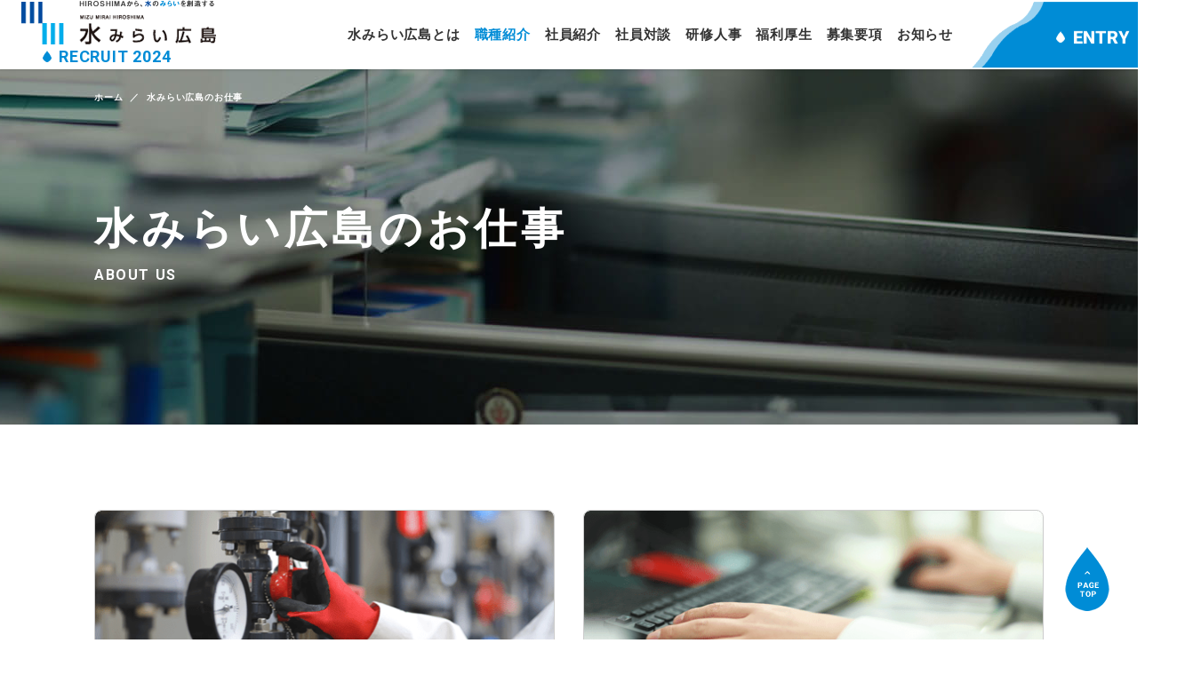

--- FILE ---
content_type: text/html; charset=UTF-8
request_url: https://www.mizumirai.com/recruit/job/
body_size: 7430
content:
<!doctype html>
<html lang="ja" prefix="og: http://ogp.me/ns#">

<head>
    <meta charset="UTF-8">
    <meta name="viewport" content="width=device-width,initial-scale=1.0,minimum-scale=1.0">
    <meta http-equiv="X-UA-Compatible" content="IE=edge">
    <meta name="format-detection" content="telephone=no">
    <meta name="theme-color" content="#008cd6">
    <meta property="og:type" content="website">
<!--    <meta property="og:image" content="--><!--/assets/img/config/ogp.jpg">-->
    <link rel="icon" href="https://www.mizumirai.com/recruit/cont/wp-content/themes/mizumirai_recruit_theme/assets/img/config/favicon-16.png"
            sizes="16x16" type="image/png">
    <link rel="icon" href="https://www.mizumirai.com/recruit/cont/wp-content/themes/mizumirai_recruit_theme/assets/img/config/favicon-32.png"
            sizes="32x32" type="image/png">
    <link rel="icon" href="https://www.mizumirai.com/recruit/cont/wp-content/themes/mizumirai_recruit_theme/assets/img/config/favicon-48.png"
            sizes="48x48" type="image/png">
    <link rel="icon" href="https://www.mizumirai.com/recruit/cont/wp-content/themes/mizumirai_recruit_theme/assets/img/config/favicon-64.png"
            sizes="64x64" type="image/png">
    <link rel="apple-touch-icon"
            href="https://www.mizumirai.com/recruit/cont/wp-content/themes/mizumirai_recruit_theme/assets/img/config/apple-touch-icon.png">
    <link rel="preconnect" href="https://fonts.gstatic.com">
    <link href="https://fonts.googleapis.com/css2?family=Noto+Serif+JP:wght@400;700&family=Roboto:wght@400;700&display=swap"
            rel="stylesheet">
    <script>window.MSInputMethodContext && document.documentMode && document.write('<script src="https://www.mizumirai.com/recruit/cont/wp-content/themes/mizumirai_recruit_theme/assets/js/ie.js"><\/script>');</script>
    <!--    <script>window.MSInputMethodContext && document.documentMode && document.write('<script src="https://cdn.jsdelivr.net/gh/nuxodin/ie11CustomProperties@4.1.0/ie11CustomProperties.min.js"><\/script>');</script>-->
    <script src="https://www.mizumirai.com/recruit/cont/wp-content/themes/mizumirai_recruit_theme/assets/js/main.js" defer></script>
    <script src="https://yubinbango.github.io/yubinbango/yubinbango.js" charset="UTF-8"></script>
    <link rel="stylesheet" href="https://www.mizumirai.com/recruit/cont/wp-content/themes/mizumirai_recruit_theme/assets/css/utilities.css">
    <link rel="stylesheet" href="https://www.mizumirai.com/recruit/cont/wp-content/themes/mizumirai_recruit_theme/assets/css/common.css">
  <title>水みらい広島のお仕事 - 株式会社水みらい広島 採用サイト</title>

		<!-- All in One SEO 4.1.0.3 -->
		<link rel="canonical" href="https://www.mizumirai.com/recruit/job/" />
		<meta property="og:site_name" content="株式会社水みらい広島 採用サイト - 水道事業体である公営企業「広島県企業局」と水・環境の総合事業会社「水ing」の共同出資・PPPにより生まれた企業【水みらい広島】の公式採用サイトです" />
		<meta property="og:type" content="article" />
		<meta property="og:title" content="水みらい広島のお仕事 - 株式会社水みらい広島 採用サイト" />
		<meta property="og:url" content="https://www.mizumirai.com/recruit/job/" />
		<meta property="og:image" content="https://www.mizumirai.com/recruit/cont/wp-content/uploads/2021/04/screenshot_ogp.png" />
		<meta property="og:image:secure_url" content="https://www.mizumirai.com/recruit/cont/wp-content/uploads/2021/04/screenshot_ogp.png" />
		<meta property="og:image:width" content="1200" />
		<meta property="og:image:height" content="630" />
		<meta property="article:published_time" content="2021-04-27T09:34:54Z" />
		<meta property="article:modified_time" content="2021-04-27T09:34:54Z" />
		<meta name="twitter:card" content="summary" />
		<meta name="twitter:domain" content="www.mizumirai.com" />
		<meta name="twitter:title" content="水みらい広島のお仕事 - 株式会社水みらい広島 採用サイト" />
		<meta name="twitter:image" content="https://www.mizumirai.com/recruit/cont/wp-content/uploads/2021/04/screenshot_twitter.png" />
		<script type="application/ld+json" class="aioseo-schema">
			{"@context":"https:\/\/schema.org","@graph":[{"@type":"WebSite","@id":"https:\/\/www.mizumirai.com\/recruit\/#website","url":"https:\/\/www.mizumirai.com\/recruit\/","name":"\u682a\u5f0f\u4f1a\u793e\u6c34\u307f\u3089\u3044\u5e83\u5cf6 \u63a1\u7528\u30b5\u30a4\u30c8","description":"\u6c34\u9053\u4e8b\u696d\u4f53\u3067\u3042\u308b\u516c\u55b6\u4f01\u696d\u300c\u5e83\u5cf6\u770c\u4f01\u696d\u5c40\u300d\u3068\u6c34\u30fb\u74b0\u5883\u306e\u7dcf\u5408\u4e8b\u696d\u4f1a\u793e\u300c\u6c34ing\u300d\u306e\u5171\u540c\u51fa\u8cc7\u30fbPPP\u306b\u3088\u308a\u751f\u307e\u308c\u305f\u4f01\u696d\u3010\u6c34\u307f\u3089\u3044\u5e83\u5cf6\u3011\u306e\u516c\u5f0f\u63a1\u7528\u30b5\u30a4\u30c8\u3067\u3059","publisher":{"@id":"https:\/\/www.mizumirai.com\/recruit\/#organization"}},{"@type":"Organization","@id":"https:\/\/www.mizumirai.com\/recruit\/#organization","name":"\u682a\u5f0f\u4f1a\u793e\u6c34\u307f\u3089\u3044\u5e83\u5cf6 \u63a1\u7528\u30b5\u30a4\u30c8","url":"https:\/\/www.mizumirai.com\/recruit\/","logo":{"@type":"ImageObject","@id":"https:\/\/www.mizumirai.com\/recruit\/#organizationLogo","url":"https:\/\/www.mizumirai.com\/recruit\/cont\/wp-content\/uploads\/2021\/04\/logo.png","width":"219","height":"49"},"image":{"@id":"https:\/\/www.mizumirai.com\/recruit\/#organizationLogo"}},{"@type":"BreadcrumbList","@id":"https:\/\/www.mizumirai.com\/recruit\/job\/#breadcrumblist","itemListElement":[{"@type":"ListItem","@id":"https:\/\/www.mizumirai.com\/recruit\/#listItem","position":"1","item":{"@id":"https:\/\/www.mizumirai.com\/recruit\/#item","name":"\u30db\u30fc\u30e0","description":"\u6c34\u9053\u4e8b\u696d\u4f53\u3067\u3042\u308b\u516c\u55b6\u4f01\u696d\u300c\u5e83\u5cf6\u770c\u4f01\u696d\u5c40\u300d\u3068\u6c34\u30fb\u74b0\u5883\u306e\u7dcf\u5408\u4e8b\u696d\u4f1a\u793e\u300c\u6c34ing\u300d\u306e\u5171\u540c\u51fa\u8cc7\u30fbPPP\u306b\u3088\u308a\u751f\u307e\u308c\u305f\u4f01\u696d\u3010\u6c34\u307f\u3089\u3044\u5e83\u5cf6\u3011\u306e\u516c\u5f0f\u63a1\u7528\u30b5\u30a4\u30c8\u3067\u3059","url":"https:\/\/www.mizumirai.com\/recruit\/"},"nextItem":"https:\/\/www.mizumirai.com\/recruit\/job\/#listItem"},{"@type":"ListItem","@id":"https:\/\/www.mizumirai.com\/recruit\/job\/#listItem","position":"2","item":{"@id":"https:\/\/www.mizumirai.com\/recruit\/job\/#item","name":"\u6c34\u307f\u3089\u3044\u5e83\u5cf6\u306e\u304a\u4ed5\u4e8b","url":"https:\/\/www.mizumirai.com\/recruit\/job\/"},"previousItem":"https:\/\/www.mizumirai.com\/recruit\/#listItem"}]},{"@type":"WebPage","@id":"https:\/\/www.mizumirai.com\/recruit\/job\/#webpage","url":"https:\/\/www.mizumirai.com\/recruit\/job\/","name":"\u6c34\u307f\u3089\u3044\u5e83\u5cf6\u306e\u304a\u4ed5\u4e8b - \u682a\u5f0f\u4f1a\u793e\u6c34\u307f\u3089\u3044\u5e83\u5cf6 \u63a1\u7528\u30b5\u30a4\u30c8","inLanguage":"ja","isPartOf":{"@id":"https:\/\/www.mizumirai.com\/recruit\/#website"},"breadcrumb":{"@id":"https:\/\/www.mizumirai.com\/recruit\/job\/#breadcrumblist"},"datePublished":"2021-04-27T09:34:54+09:00","dateModified":"2021-04-27T09:34:54+09:00"}]}
		</script>
		<!-- All in One SEO -->

<link rel='dns-prefetch' href='//s.w.org' />
		<script type="text/javascript">
			window._wpemojiSettings = {"baseUrl":"https:\/\/s.w.org\/images\/core\/emoji\/13.0.1\/72x72\/","ext":".png","svgUrl":"https:\/\/s.w.org\/images\/core\/emoji\/13.0.1\/svg\/","svgExt":".svg","source":{"concatemoji":"https:\/\/www.mizumirai.com\/recruit\/cont\/wp-includes\/js\/wp-emoji-release.min.js?ver=5.7.14"}};
			!function(e,a,t){var n,r,o,i=a.createElement("canvas"),p=i.getContext&&i.getContext("2d");function s(e,t){var a=String.fromCharCode;p.clearRect(0,0,i.width,i.height),p.fillText(a.apply(this,e),0,0);e=i.toDataURL();return p.clearRect(0,0,i.width,i.height),p.fillText(a.apply(this,t),0,0),e===i.toDataURL()}function c(e){var t=a.createElement("script");t.src=e,t.defer=t.type="text/javascript",a.getElementsByTagName("head")[0].appendChild(t)}for(o=Array("flag","emoji"),t.supports={everything:!0,everythingExceptFlag:!0},r=0;r<o.length;r++)t.supports[o[r]]=function(e){if(!p||!p.fillText)return!1;switch(p.textBaseline="top",p.font="600 32px Arial",e){case"flag":return s([127987,65039,8205,9895,65039],[127987,65039,8203,9895,65039])?!1:!s([55356,56826,55356,56819],[55356,56826,8203,55356,56819])&&!s([55356,57332,56128,56423,56128,56418,56128,56421,56128,56430,56128,56423,56128,56447],[55356,57332,8203,56128,56423,8203,56128,56418,8203,56128,56421,8203,56128,56430,8203,56128,56423,8203,56128,56447]);case"emoji":return!s([55357,56424,8205,55356,57212],[55357,56424,8203,55356,57212])}return!1}(o[r]),t.supports.everything=t.supports.everything&&t.supports[o[r]],"flag"!==o[r]&&(t.supports.everythingExceptFlag=t.supports.everythingExceptFlag&&t.supports[o[r]]);t.supports.everythingExceptFlag=t.supports.everythingExceptFlag&&!t.supports.flag,t.DOMReady=!1,t.readyCallback=function(){t.DOMReady=!0},t.supports.everything||(n=function(){t.readyCallback()},a.addEventListener?(a.addEventListener("DOMContentLoaded",n,!1),e.addEventListener("load",n,!1)):(e.attachEvent("onload",n),a.attachEvent("onreadystatechange",function(){"complete"===a.readyState&&t.readyCallback()})),(n=t.source||{}).concatemoji?c(n.concatemoji):n.wpemoji&&n.twemoji&&(c(n.twemoji),c(n.wpemoji)))}(window,document,window._wpemojiSettings);
		</script>
		<style type="text/css">
img.wp-smiley,
img.emoji {
	display: inline !important;
	border: none !important;
	box-shadow: none !important;
	height: 1em !important;
	width: 1em !important;
	margin: 0 .07em !important;
	vertical-align: -0.1em !important;
	background: none !important;
	padding: 0 !important;
}
</style>
	<link rel='stylesheet' id='wp-block-library-css'  href='https://www.mizumirai.com/recruit/cont/wp-includes/css/dist/block-library/style.min.css?ver=5.7.14' type='text/css' media='all' />
<link rel="https://api.w.org/" href="https://www.mizumirai.com/recruit/wp-json/" /><link rel="alternate" type="application/json" href="https://www.mizumirai.com/recruit/wp-json/wp/v2/pages/35" /><link rel="EditURI" type="application/rsd+xml" title="RSD" href="https://www.mizumirai.com/recruit/cont/xmlrpc.php?rsd" />
<link rel="wlwmanifest" type="application/wlwmanifest+xml" href="https://www.mizumirai.com/recruit/cont/wp-includes/wlwmanifest.xml" /> 
<meta name="generator" content="WordPress 5.7.14" />
<link rel='shortlink' href='https://www.mizumirai.com/recruit/?p=35' />
<link rel="alternate" type="application/json+oembed" href="https://www.mizumirai.com/recruit/wp-json/oembed/1.0/embed?url=https%3A%2F%2Fwww.mizumirai.com%2Frecruit%2Fjob%2F" />
<link rel="alternate" type="text/xml+oembed" href="https://www.mizumirai.com/recruit/wp-json/oembed/1.0/embed?url=https%3A%2F%2Fwww.mizumirai.com%2Frecruit%2Fjob%2F&#038;format=xml" />
  	<!-- Google Tag Manager -->
	<script>(function (w, d, s, l, i) {
      w[l] = w[l] || [];
      w[l].push({
        'gtm.start':
          new Date().getTime(), event: 'gtm.js'
      });
      var f = d.getElementsByTagName(s)[0],
        j = d.createElement(s), dl = l != 'dataLayer' ? '&l=' + l : '';
      j.async = true;
      j.src =
        'https://www.googletagmanager.com/gtm.js?id=' + i + dl;
      f.parentNode.insertBefore(j, f);
    })(window, document, 'script', 'dataLayer', 'GTM-WNMLG2C');</script>
	<!-- End Google Tag Manager -->

</head>
<body>
	<!-- Google Tag Manager (noscript) -->
<noscript>
	<iframe src="https://www.googletagmanager.com/ns.html?id=GTM-WNMLG2C"
		height="0" width="0" style="display:none;visibility:hidden"></iframe>
</noscript>
<!-- End Google Tag Manager (noscript) -->
<header class="header">
    <div class="flex flex-wrap items-center">
        <div class="2xl:flex flex-wrap items-center">
            <h1 class="logo">
                <a href="https://www.mizumirai.com/recruit/">
                    <img src="https://www.mizumirai.com/recruit/cont/wp-content/themes/mizumirai_recruit_theme/assets/img/common/logo.png"
                            width="219" height="49" decoding="async" alt="">
                </a>
            </h1>
            <div class="">
                <p class="text-main uppercase font-bold text-lg pl-6 robots"><img class="inline-block w-auto mr-2"
                            src="https://www.mizumirai.com/recruit/cont/wp-content/themes/mizumirai_recruit_theme/assets/img/common/liquid.png"
                            width="10" height="13" decoding="async" alt="">Recruit 2024</p>
            </div>
        </div>
        <nav class="flex flex-wrap items-center ml-auto">
            <ul class="flex-wrap hidden lg:flex text-sm xl:text-tiny 2xl:text-base font-bold">
                                <li><a href="https://www.mizumirai.com/recruit/about/" class="gnav-link">水みらい広島とは</a></li>
                                              <li><a href="https://www.mizumirai.com/recruit/job/" class="gnav-link text-main">職種紹介</a></li>
                                              <li><a href="https://www.mizumirai.com/recruit/member/" class="gnav-link">社員紹介</a></li>
                                              <li><a href="https://www.mizumirai.com/recruit/discussion/" class="gnav-link">社員対談</a></li>
                                              <li><a href="https://www.mizumirai.com/recruit/training/" class="gnav-link">研修人事</a></li>
                                              <li><a href="https://www.mizumirai.com/recruit/welfare/" class="gnav-link">福利厚生</a></li>
                                              <li><a href="https://www.mizumirai.com/recruit/requirement/" class="gnav-link">募集要項</a>
                  </li>                                    <li><a href="https://www.mizumirai.com/recruit/news/" class="gnav-link">お知らせ</a></li>
                            </ul>
            <div class="lg:hidden">
                <button data-custom-open="modal-2" id="hamburgerButton"
                        class="hamburger-button bg-transparent w-12 h-12 border-2 border-solid border-main order-4"
                        type="button">
            <span class="hamburger-button__inner">
              <span class="hamburger-button__line bg-main w-5"></span>
            </span>
                </button>
            </div>
            <div class="hidden sm:block max-w-[200px]">
                <a href="https://www.mizumirai.com/recruit/entry/" class="entry-btn">
                    <img class="inline-block img"
                            src="https://www.mizumirai.com/recruit/cont/wp-content/themes/mizumirai_recruit_theme/assets/img/common/entry.png"
                            width="244" height="90" decoding="async" alt="">
                </a>
            </div>
        </nav>
    </div>
</header>
<div class="modal micromodal-slide" id="modal-2" aria-hidden="true">
    <div class="modal__overlay" tabindex="-1" data-custom-close>
        <div class="modal__container" role="dialog" aria-modal="true" aria-labelledby="modal-1-title">
            <button class="hamburger-button bg-transparent w-12 h-12 border-2 border-solid border-main order-4 lg:hidden"
                    type="button" aria-expanded="true" aria-label="close">
          <span class="hamburger-button__inner" data-custom-close>
            <span class="hamburger-button__line bg-main w-5"></span>
          </span>
            </button>
            <nav>
                <ul>
                    <li class="border-b border-solid border-t-0 border-l-0 border-r-0 border-gray-200">
                        <button class="font-bold py-5 js-accordion-btn accordion-btn"><i
                                    class="fas fa-angle-right text-lg text-main mr-2"></i>水みらい広島とは
                        </button>
                        <ul class="js-accordion-panel pl-4 pb-5" style="display: none">
                            <li><a href="https://www.mizumirai.com/recruit/about/" class="py-2"><i
                                            class="fas fa-angle-right text-lg text-mainSub mr-2"></i>水みらい広島とは</a>
                            </li>
                            <li><a href="https://www.mizumirai.com/recruit/about/message/" class="py-2"><i
                                            class="fas fa-angle-right text-lg text-mainSub mr-2"></i>代表者メッセージ</a>
                            </li>
                            <li><a href="https://www.mizumirai.com/recruit/about/concept/" class="py-2"><i
                                            class="fas fa-angle-right text-lg text-mainSub mr-2"></i>コンセプト</a>
                            </li>
                            <li><a href="https://www.mizumirai.com/recruit/about/in_numbers/" class="py-2"><i
                                            class="fas fa-angle-right text-lg text-mainSub mr-2"></i>数字でわかる水みらい広島</a>
                            </li>
                            <li><a href="https://www.mizumirai.com/recruit/about/history/" class="py-2"><i
                                            class="fas fa-angle-right text-lg text-mainSub mr-2"></i>水みらい広島の歴史</a>
                            </li>
                            <li><a href="https://www.mizumirai.com/recruit/about/vision/" class="py-2"><i
                                            class="fas fa-angle-right text-lg text-mainSub mr-2"></i>水みらい広島のこれから</a>
                            </li>
                        </ul>
                    </li>
                    <li class="border-b border-solid border-t-0 border-l-0 border-r-0 border-gray-200">
                        <button class="font-bold py-5 js-accordion-btn accordion-btn" aria-expanded="false"><i
                                    class="fas fa-angle-right text-lg text-main mr-2"></i>水みらいのお仕事
                        </button>
                        <ul class="js-accordion-panel pl-4 pb-5" style="display: none">
                            <li><a href="https://www.mizumirai.com/recruit/job/" class="py-2"><i
                                            class="fas fa-angle-right text-lg text-mainSub mr-2"></i>水みらいのお仕事</a>
                            </li>
                            <li><a href="https://www.mizumirai.com/recruit/job/sales/" class="py-2"><i
                                            class="fas fa-angle-right text-lg text-mainSub mr-2"></i>営業</a></li>
                            <li><a href="https://www.mizumirai.com/recruit/job/development/" class="py-2"><i
                                            class="fas fa-angle-right text-lg text-mainSub mr-2"></i>技術開発</a></li>
                            <li><a href="https://www.mizumirai.com/recruit/job/management/" class="py-2"><i
                                            class="fas fa-angle-right text-lg text-mainSub mr-2"></i>浄水場技術員</a>
                            </li>
                            <li><a href="https://www.mizumirai.com/recruit/job/maintenance/" class="py-2"><i
                                            class="fas fa-angle-right text-lg text-mainSub mr-2"></i>メンテナンス</a>
                            </li>
                            <li><a href="https://www.mizumirai.com/recruit/job/back_office/" class="py-2"><i
                                            class="fas fa-angle-right text-lg text-mainSub mr-2"></i>バックオフィス</a>
                            </li>
                        </ul>
                    </li>
                    <li class="border-b border-solid border-t-0 border-l-0 border-r-0 border-gray-200">
                        <button class="font-bold py-5 js-accordion-btn accordion-btn" aria-expanded="false"><i
                                    class="fas fa-angle-right text-lg text-main mr-2"></i>社員紹介
                        </button>
                        <ul class="js-accordion-panel pl-4 pb-5" style="display: none">
                            <li><a href="https://www.mizumirai.com/recruit/member/" class="py-2"><i
                                            class="fas fa-angle-right text-lg text-mainSub mr-2"></i>社員紹介</a>
                            </li>
                            <li><a href="https://www.mizumirai.com/recruit/member/01sales/" class="py-2"><i
                                            class="fas fa-angle-right text-lg text-mainSub mr-2"></i>営業</a></li>
                            <li><a href="https://www.mizumirai.com/recruit/member/02development/" class="py-2"><i
                                            class="fas fa-angle-right text-lg text-mainSub mr-2"></i>技術開発</a></li>
                            <li><a href="https://www.mizumirai.com/recruit/member/03worker/" class="py-2"><i
                                            class="fas fa-angle-right text-lg text-mainSub mr-2"></i>浄水場技術員</a>
                            </li>
                            <li><a href="https://www.mizumirai.com/recruit/member/04maintenance/" class="py-2"><i
                                            class="fas fa-angle-right text-lg text-mainSub mr-2"></i>メンテナンス</a>
                            </li>
                            <li><a href="https://www.mizumirai.com/recruit/member/05headquarters/" class="py-2"><i
                                            class="fas fa-angle-right text-lg text-mainSub mr-2"></i>バックオフィス</a>
                            </li>
                        </ul>
                    </li>
                    <li class="border-b border-solid border-t-0 border-l-0 border-r-0 border-gray-200">
                        <button class="font-bold py-5 js-accordion-btn accordion-btn" aria-expanded="false"><i
                                    class="fas fa-angle-right text-lg text-main mr-2"></i>社員対談
                        </button>
                        <ul class="js-accordion-panel pl-4 pb-5" style="display: none">
                            <li><a href="https://www.mizumirai.com/recruit/discussion/" class="py-2"><i
                                            class="fas fa-angle-right text-lg text-mainSub mr-2"></i>社員対談</a>
                            </li>
                            <li><a href="https://www.mizumirai.com/recruit/discussion/discussion01/" class="py-2"><i
                                            class="fas fa-angle-right text-lg text-mainSub mr-2"></i>若手社員×若手社員</a></li>
                            <li><a href="https://www.mizumirai.com/recruit/discussion/discussion02/" class="py-2"><i
                                            class="fas fa-angle-right text-lg text-mainSub mr-2"></i>中核社員×中核社員</a></li>
                            <li><a href="https://www.mizumirai.com/recruit/discussion/discussion03/" class="py-2"><i
                                            class="fas fa-angle-right text-lg text-mainSub mr-2"></i>女性社員×女性社員</a>
                            </li>
                        </ul>
                    </li>
                    <li class="border-b border-solid border-t-0 border-l-0 border-r-0 border-gray-200"><a
                                href="https://www.mizumirai.com/recruit/training/" class="font-bold py-5"><i
                                    class="fas fa-angle-right text-lg text-main mr-2"></i>研修人事</a></li>
                    <li class="border-b border-solid border-t-0 border-l-0 border-r-0 border-gray-200"><a
                                href="https://www.mizumirai.com/recruit/welfare/" class="font-bold py-5"><i
                                    class="fas fa-angle-right text-lg text-main mr-2"></i>福利厚生</a></li>
                    <li class="border-b border-solid border-t-0 border-l-0 border-r-0 border-gray-200"><a
                                href="https://www.mizumirai.com/recruit/requirement/" class="font-bold py-5"><i
                                    class="fas fa-angle-right text-lg text-main mr-2"></i>募集要項</a></li>
                    <li class="border-b border-solid border-t-0 border-l-0 border-r-0 border-gray-200"><a
                                href="https://www.mizumirai.com/recruit/news/" class="font-bold py-5"><i
                                    class="fas fa-angle-right text-lg text-main mr-2"></i>お知らせ</a></li>
                    <li class="border-b border-solid border-t-0 border-l-0 border-r-0 border-gray-200"><a
                                href="https://www.mizumirai.com/recruit/entry/" class="font-bold py-5"><i
                                    class="fas fa-angle-right text-lg text-main mr-2"></i>エントリー</a></li>
                </ul>
            </nav>
        </div>
    </div>
</div>
<main>    <section>
        <div class="relative">
            <div aria-hidden="true" style="padding-top: 400px"></div>
            <picture>
                <source media="(min-width: 768px)" srcset="https://www.mizumirai.com/recruit/cont/wp-content/themes/mizumirai_recruit_theme/assets/img/job/mv.jpg">
                <img class="img" src="https://www.mizumirai.com/recruit/cont/wp-content/themes/mizumirai_recruit_theme/assets/img/job/mv_sp.jpg" decoding="async" alt="">
            </picture>
            <div class="wrapper">
                <h3 class="text-white absolute inset-0 m-auto flex items-center font-bold wrapper">
            <span class="flex flex-col">
              <span class="text-3xl md:text-5xl tracking-widest">水みらい広島のお仕事</span>
              <span class="uppercase tracking-widest mt-4 robots">About us</span>
            </span>
                </h3>
                <nav class="absolute top-[24px]">
                    <ol class="flex flex-wrap text-white text-xsm font-bold">
                        <li class="breadcrumb-list flex"><a href="https://www.mizumirai.com/recruit/">ホーム</a></li>
                        <li class="breadcrumb-list flex">水みらい広島のお仕事</li>
                    </ol>
                </nav>
            </div>
        </div>
    </section>
    <section class="pt-24 pb-16">
        <div class="wrapper">
            <div class="md:flex flex-wrap -mt-6 -ml-8">
                <div class="md:w-1/2 pt-6 pl-8">
                    <a href="https://www.mizumirai.com/recruit/job/management/" class="hover-action border border-solid border-graySub3 rounded-lg overflow-hidden animation-fade fade-bottom">
                        <div class="overflow-hidden relative">
                            <div aria-hidden="true" style="padding-top: 44.230769230769226%"></div>
                            <img class="hover-action-img-scale img" src="https://www.mizumirai.com/recruit/cont/wp-content/themes/mizumirai_recruit_theme/assets/img/job/management.png" width="520" height="230" loading="lazy" alt="">
                        </div>
                        <div class="p-6 flex items-center justify-between">
                            <div class="flex">
                                <div class="mt-2 mr-2">
                                    <img class="" src="https://www.mizumirai.com/recruit/cont/wp-content/themes/mizumirai_recruit_theme/assets/img/common/liquid-right.png" width="13" height="10" loading="lazy" alt="">
                                </div>
                                <h3><span class="flex flex-col">
                      <span class="text-xl font-bold">浄水場技術員</span>
                      <span class="uppercase text-main text-[.625rem]">Field engineer</span>
                    </span></h3>
                            </div>
                            <div class="">
                                <div class="rounded-full border border-solid border-graySub3 w-8 h-8 flex items-center justify-center transition-colors duration-300 arrow--hover-border-blue">
                                    <div class="arrow arrow--xs arrow--gray arrow--hover-bg-blue"></div>
                                </div>
                            </div>
                        </div>
                    </a>
                </div>
                <div class="md:w-1/2 pt-6 pl-8">
                    <a href="https://www.mizumirai.com/recruit/job/back_office/" class="hover-action border border-solid border-graySub3 rounded-lg overflow-hidden animation-fade fade-bottom">
                        <div class="overflow-hidden relative">
                            <div aria-hidden="true" style="padding-top: 44.230769230769226%"></div>
                            <img class="hover-action-img-scale img" src="https://www.mizumirai.com/recruit/cont/wp-content/themes/mizumirai_recruit_theme/assets/img/job/office.png" width="520" height="230" loading="lazy" alt="">
                        </div>
                        <div class="p-6 flex items-center justify-between">
                            <div class="flex">
                                <div class="mt-2 mr-2">
                                    <img class="" src="https://www.mizumirai.com/recruit/cont/wp-content/themes/mizumirai_recruit_theme/assets/img/common/liquid-right.png" width="13" height="10" loading="lazy" alt="">
                                </div>
                                <h3><span class="flex flex-col">
                      <span class="text-xl font-bold">バックオフィス</span>
                      <span class="uppercase text-main text-[.625rem]">back office</span>
                    </span></h3>
                            </div>
                            <div class="">
                                <div class="rounded-full border border-solid border-graySub3 w-8 h-8 flex items-center justify-center transition-colors duration-300 arrow--hover-border-blue">
                                    <div class="arrow arrow--xs arrow--gray arrow--hover-bg-blue"></div>
                                </div>
                            </div>
                        </div>
                    </a>
                </div>
                <div class="md:w-1/2 pt-6 pl-8">
                    <a href="https://www.mizumirai.com/recruit/job/sales/" class="hover-action border border-solid border-graySub3 rounded-lg overflow-hidden animation-fade fade-bottom">
                        <div class="overflow-hidden relative">
                            <div aria-hidden="true" style="padding-top: 44.230769230769226%"></div>
                            <img class="hover-action-img-scale img" src="https://www.mizumirai.com/recruit/cont/wp-content/themes/mizumirai_recruit_theme/assets/img/job/sales.png" width="520" height="230" loading="lazy" alt="">
                        </div>
                        <div class="p-6 flex items-center justify-between">
                            <div class="flex">
                                <div class="mt-2 mr-2">
                                    <img class="" src="https://www.mizumirai.com/recruit/cont/wp-content/themes/mizumirai_recruit_theme/assets/img/common/liquid-right.png" width="13" height="10" loading="lazy" alt="">
                                </div>
                                <h3><span class="flex flex-col">
                      <span class="text-xl font-bold">営業</span>
                      <span class="uppercase text-main text-[.625rem]">sales</span>
                    </span></h3>
                            </div>
                            <div class="">
                                <div class="rounded-full border border-solid border-graySub3 w-8 h-8 flex items-center justify-center transition-colors duration-300 arrow--hover-border-blue">
                                    <div class="arrow arrow--xs arrow--gray arrow--hover-bg-blue"></div>
                                </div>
                            </div>
                        </div>
                    </a>
                </div>
                <div class="md:w-1/2 pt-6 pl-8">
                    <a href="https://www.mizumirai.com/recruit/job/development/" class="hover-action border border-solid border-graySub3 rounded-lg overflow-hidden animation-fade fade-bottom">
                        <div class="overflow-hidden relative">
                            <div aria-hidden="true" style="padding-top: 44.230769230769226%"></div>
                            <img class="hover-action-img-scale img" src="https://www.mizumirai.com/recruit/cont/wp-content/themes/mizumirai_recruit_theme/assets/img/job/development.png" width="520" height="230" loading="lazy" alt="">
                        </div>
                        <div class="p-6 flex items-center justify-between">
                            <div class="flex">
                                <div class="mt-2 mr-2">
                                    <img class="" src="https://www.mizumirai.com/recruit/cont/wp-content/themes/mizumirai_recruit_theme/assets/img/common/liquid-right.png" width="13" height="10" loading="lazy" alt="">
                                </div>
                                <h3><span class="flex flex-col">
                      <span class="text-xl font-bold">技術開発</span>
                      <span class="uppercase text-main text-[.625rem]">TECHNOLOGICAL DEVELOPMENT</span>
                    </span></h3>
                            </div>
                            <div class="">
                                <div class="rounded-full border border-solid border-graySub3 w-8 h-8 flex items-center justify-center transition-colors duration-300 arrow--hover-border-blue">
                                    <div class="arrow arrow--xs arrow--gray arrow--hover-bg-blue"></div>
                                </div>
                            </div>
                        </div>
                    </a>
                </div>

                <div class="md:w-1/2 pt-6 pl-8">
                    <a href="https://www.mizumirai.com/recruit/job/maintenance/" class="hover-action border border-solid border-graySub3 rounded-lg overflow-hidden animation-fade fade-bottom">
                        <div class="overflow-hidden relative">
                            <div aria-hidden="true" style="padding-top: 44.230769230769226%"></div>
                            <img class="hover-action-img-scale img" src="https://www.mizumirai.com/recruit/cont/wp-content/themes/mizumirai_recruit_theme/assets/img/job/maintenance.png" width="520" height="230" loading="lazy" alt="">
                        </div>
                        <div class="p-6 flex items-center justify-between">
                            <div class="flex">
                                <div class="mt-2 mr-2">
                                    <img class="" src="https://www.mizumirai.com/recruit/cont/wp-content/themes/mizumirai_recruit_theme/assets/img/common/liquid-right.png" width="13" height="10" loading="lazy" alt="">
                                </div>
                                <h3><span class="flex flex-col">
                      <span class="text-xl font-bold">メンテナンス</span>
                      <span class="uppercase text-main text-[.625rem]">maintenance</span>
                    </span></h3>
                            </div>
                            <div class="">
                                <div class="rounded-full border border-solid border-graySub3 w-8 h-8 flex items-center justify-center transition-colors duration-300 arrow--hover-border-blue">
                                    <div class="arrow arrow--xs arrow--gray arrow--hover-bg-blue"></div>
                                </div>
                            </div>
                        </div>
                    </a>
                </div>

            </div>
        </div>
    </section>
<section class="py-16">
  <div class="wrapper">
    <div class="md:flex flex-wrap justify-center -mt-12 -ml-12">
            <div class="md:w-1/2 pt-12 pl-12">
        <a href="https://www.mizumirai.com/recruit/welfare/" class="main-btn text-main gradient-main pt-10 pb-16 px-8 relative animation-fade fade-bottom">
              <span class="lg:flex items-center">
                  <span class="text-5xl block font-bold">福利厚生</span>
                <span class="text-xl font-bold uppercase robots pl-5">WELFARE</span>
              </span>
          <span class="absolute top-0 mt-24 md:mt-16 right-8">
                <span class="arrow arrow--blue"></span>
              </span>
        </a>
      </div>
                  <div class="md:w-1/2 pt-12 pl-12">
        <a href="https://www.mizumirai.com/recruit/requirement/" class="main-btn text-main gradient-main pt-10 pb-16 px-8 relative animation-fade fade-bottom">
              <span class="lg:flex items-center">
                  <span class="text-5xl block font-bold">募集要項</span>
                <span class="text-xl font-bold uppercase robots pl-5">Application<br>requirements</span>
              </span>
          <span class="absolute top-0 mt-24 md:mt-16 right-8">
                <span class="arrow arrow--blue"></span>
              </span>
        </a>
      </div>
          </div>
  </div>
</section>
<section>
  <a href="https://www.mizumirai.com/recruit/entry/" class="entry-banner">
        <span class="flex flex-col items-center">
          <span class="text-white text-3xl font-bold tracking-widest">エントリーはこちら</span>
          <span class="font-bold uppercase tracking-wide robots">Entry</span>
          <span class="inline-block mt-3">
            <span class="arrow"></span>
          </span>
        </span>
  </a>
</section>
<div class="fixed bottom-8 right-8">
  <a href="#">
    <img src="https://www.mizumirai.com/recruit/cont/wp-content/themes/mizumirai_recruit_theme/assets/img/common/remove-btn.png" width="50" height="72" decoding="async" alt="">
  </a>
</div>
</main>
<footer>
  <div class="bg-white px-4 py-8 md:px-12 md:pt-16 md:pb-24">
    <div class="xl:flex flex-wrap -mt-12 -ml-12">
      <div class="xl:w-2/12 2xl:w-3/12 pl-12 pt-12">
        <h1 class="relative logo-foot">
          <a href="https://www.mizumirai.com/recruit/">
            <span aria-hidden="true" class="block" style="padding-top: 22.37442922374429%"></span>
            <picture>
              <source type="image/webp" srcset="https://www.mizumirai.com/recruit/cont/wp-content/themes/mizumirai_recruit_theme/assets/img/common/logo.png.webp">
              <img class="img" src="https://www.mizumirai.com/recruit/cont/wp-content/themes/mizumirai_recruit_theme/assets/img/common/logo.png" width="253" height="71" loading="lazy" alt="水みらい広島 ロゴ">
            </picture>
          </a>
        </h1>
        <p class="text-main uppercase font-bold text-xs pl-4 pt-4 robots"><img class="inline-block w-auto mr-2" src="https://www.mizumirai.com/recruit/cont/wp-content/themes/mizumirai_recruit_theme/assets/img/common/liquid.png" width="10" height="13" decoding="async" alt="">Recruit Site 2024</p>
      </div>
      <div class="xl:10/12 2xl:w-9/12 pt-12 pl-12">
        <nav aria-labelledby="footer-navigation">
          <h2 id="footer-navigation" class="sr-only">footer-navigation</h2>
          <div class="flex flex-wrap -mt-5 -ml-5 md:-mt-10 md:-ml-10">
            <div class="w-1/2 lg:w-1/4 xl:w-auto pt-5 pl-5 md:pt-10 md:pl-10">
              <ul>
                <li><a href="https://www.mizumirai.com/recruit/" class="font-bold">採用TOP<br><span class="text-main text-xsm uppercase robots">Recruit Top</span></a></li>
              </ul>
            </div>
            <div class="w-1/2 lg:w-1/4 xl:w-auto pt-5 pl-5 md:pt-10 md:pl-10">
              <ul>
                <li><a href="https://www.mizumirai.com/recruit/about/" class="font-bold">水みらい広島とは<br><span class="text-main text-xsm uppercase robots">Our Company</span></a>
                </li>
                <li class="mt-4"><a href="https://www.mizumirai.com/recruit/about/message/" class="text-sm"><img class="w-auto inline-block mr-3" src="https://www.mizumirai.com/recruit/cont/wp-content/themes/mizumirai_recruit_theme/assets/img/common/liquid-gray-right.png" height="6" width="8" decoding="async" alt="">代表者メッセージ</a>
                </li>
                <li class="mt-4"><a href="https://www.mizumirai.com/recruit/about/concept/" class="text-sm"><img class="w-auto inline-block mr-3" src="https://www.mizumirai.com/recruit/cont/wp-content/themes/mizumirai_recruit_theme/assets/img/common/liquid-gray-right.png" height="6" width="8" decoding="async" alt="">コンセプト</a>
                </li>
                <li class="mt-4"><a href="https://www.mizumirai.com/recruit/about/in_numbers/" class="text-sm"><img class="w-auto inline-block mr-3" src="https://www.mizumirai.com/recruit/cont/wp-content/themes/mizumirai_recruit_theme/assets/img/common/liquid-gray-right.png" height="6" width="8" decoding="async" alt="">数字でわかる水みらい広島</a>
                </li>
                <li class="mt-4"><a href="https://www.mizumirai.com/recruit/about/history/" class="text-sm"><img class="w-auto inline-block mr-3" src="https://www.mizumirai.com/recruit/cont/wp-content/themes/mizumirai_recruit_theme/assets/img/common/liquid-gray-right.png" height="6" width="8" decoding="async" alt="">水みらい広島の歴史</a>
                </li>
                <li class="mt-4"><a href="https://www.mizumirai.com/recruit/about/vision/" class="text-sm"><img class="w-auto inline-block mr-3" src="https://www.mizumirai.com/recruit/cont/wp-content/themes/mizumirai_recruit_theme/assets/img/common/liquid-gray-right.png" height="6" width="8" decoding="async" alt="">水みらい広島のこれから</a>
                </li>
              </ul>
            </div>
            <div class="w-1/2 lg:w-1/4 xl:w-auto pt-5 pl-5 md:pt-10 md:pl-10">
              <ul>
                <li><a href="https://www.mizumirai.com/recruit/job/" class="font-bold">水みらい広島のお仕事<br><span class="text-main text-xsm uppercase robots">Our Job</span></a>
                </li>
                <li class="mt-4"><a href="https://www.mizumirai.com/recruit/job/sales/" class="text-sm"><img class="w-auto inline-block mr-3" src="https://www.mizumirai.com/recruit/cont/wp-content/themes/mizumirai_recruit_theme/assets/img/common/liquid-gray-right.png" height="6" width="8" decoding="async" alt="">営業</a></li>
                <li class="mt-4"><a href="https://www.mizumirai.com/recruit/job/development/" class="text-sm"><img class="w-auto inline-block mr-3" src="https://www.mizumirai.com/recruit/cont/wp-content/themes/mizumirai_recruit_theme/assets/img/common/liquid-gray-right.png" height="6" width="8" decoding="async" alt="">技術開発</a></li>
                <li class="mt-4"><a href="https://www.mizumirai.com/recruit/job/management/" class="text-sm"><img class="w-auto inline-block mr-3" src="https://www.mizumirai.com/recruit/cont/wp-content/themes/mizumirai_recruit_theme/assets/img/common/liquid-gray-right.png" height="6" width="8" decoding="async" alt="">浄水場技術員</a></li>
                <li class="mt-4"><a href="https://www.mizumirai.com/recruit/job/maintenance/" class="text-sm"><img class="w-auto inline-block mr-3" src="https://www.mizumirai.com/recruit/cont/wp-content/themes/mizumirai_recruit_theme/assets/img/common/liquid-gray-right.png" height="6" width="8" decoding="async" alt="">メンテナンス</a></li>
                <li class="mt-4"><a href="https://www.mizumirai.com/recruit/job/back_office/" class="text-sm"><img class="w-auto inline-block mr-3" src="https://www.mizumirai.com/recruit/cont/wp-content/themes/mizumirai_recruit_theme/assets/img/common/liquid-gray-right.png" height="6" width="8" decoding="async" alt="">バックオフィス</a></li>
              </ul>
            </div>
            <div class="w-1/2 lg:w-1/4 xl:w-auto pt-5 pl-5 md:pt-10 md:pl-10">
              <ul>
                <li><a href="https://www.mizumirai.com/recruit/member/" class="font-bold">社員紹介<br><span class="text-main text-xsm uppercase robots">Interview</span></a>
                </li>
                <li class="mt-4"><a href="https://www.mizumirai.com/recruit/member/01sales/" class="text-sm"><img class="w-auto inline-block mr-3" src="https://www.mizumirai.com/recruit/cont/wp-content/themes/mizumirai_recruit_theme/assets/img/common/liquid-gray-right.png" height="6" width="8" decoding="async" alt="">営業</a>
                </li>
                <li class="mt-4"><a href="https://www.mizumirai.com/recruit/member/02development/" class="text-sm"><img class="w-auto inline-block mr-3" src="https://www.mizumirai.com/recruit/cont/wp-content/themes/mizumirai_recruit_theme/assets/img/common/liquid-gray-right.png" height="6" width="8" decoding="async" alt="">技術開発</a></li>
                <li class="mt-4"><a href="https://www.mizumirai.com/recruit/member/03worker/" class="text-sm"><img class="w-auto inline-block mr-3" src="https://www.mizumirai.com/recruit/cont/wp-content/themes/mizumirai_recruit_theme/assets/img/common/liquid-gray-right.png" height="6" width="8" decoding="async" alt="">浄水場技術員</a></li>
                <li class="mt-4"><a href="https://www.mizumirai.com/recruit/member/04maintenance/" class="text-sm"><img class="w-auto inline-block mr-3" src="https://www.mizumirai.com/recruit/cont/wp-content/themes/mizumirai_recruit_theme/assets/img/common/liquid-gray-right.png" height="6" width="8" decoding="async" alt="">メンテナンス</a></li>
                <li class="mt-4"><a href="https://www.mizumirai.com/recruit/member/05headquarters/" class="text-sm"><img class="w-auto inline-block mr-3" src="https://www.mizumirai.com/recruit/cont/wp-content/themes/mizumirai_recruit_theme/assets/img/common/liquid-gray-right.png" height="6" width="8" decoding="async" alt="">バックオフィス</a></li>
              </ul>
            </div>
            <div class="w-1/2 lg:w-1/4 xl:w-auto pt-5 pl-5 md:pt-10 md:pl-10">
              <ul>
                <li><a href="https://www.mizumirai.com/recruit/discussion/" class="font-bold">社員対談<br><span class="text-main text-xsm uppercase robots">Conversation</span></a>
                </li>
                <li class="mt-4"><a href="https://www.mizumirai.com/recruit/discussion/discussion01" class="text-sm"><img class="w-auto inline-block mr-3" src="https://www.mizumirai.com/recruit/cont/wp-content/themes/mizumirai_recruit_theme/assets/img/common/liquid-gray-right.png" height="6" width="8" decoding="async" alt="">若手社員 x 若手社員</a>
                </li>
                <li class="mt-4"><a href="https://www.mizumirai.com/recruit/discussion/discussion02" class="text-sm"><img class="w-auto inline-block mr-3" src="https://www.mizumirai.com/recruit/cont/wp-content/themes/mizumirai_recruit_theme/assets/img/common/liquid-gray-right.png" height="6" width="8" decoding="async" alt="">中核社員 x 中核社員</a>
                </li>
                <li class="mt-4"><a href="https://www.mizumirai.com/recruit/discussion/discussion03" class="text-sm"><img class="w-auto inline-block mr-3" src="https://www.mizumirai.com/recruit/cont/wp-content/themes/mizumirai_recruit_theme/assets/img/common/liquid-gray-right.png" height="6" width="8" decoding="async" alt="">女性社員 x 女性社員</a>
                </li>
              </ul>
            </div>
            <div class="w-1/2 lg:w-1/4 xl:w-auto pt-5 pl-5 md:pt-10 md:pl-10">
              <ul>
                <li><a href="https://www.mizumirai.com/recruit/training/" class="font-bold">研修人事<br><span class="text-main text-xsm uppercase robots">Human resource development</span></a>
                </li>
                <li class="mt-6"><a href="https://www.mizumirai.com/recruit/welfare/" class="font-bold">福利厚生<br><span class="text-main text-xsm uppercase robots">Welfare</span></a>
                </li>
                <li class="mt-6"><a href="https://www.mizumirai.com/recruit/requirement/" class="font-bold">募集要項<br><span class="text-main text-xsm uppercase robots">Application requirements</span></a>
                </li>
                <li class="mt-6"><a href="https://www.mizumirai.com/recruit/news/" class="font-bold">お知らせ<br><span class="text-main text-xsm uppercase">News</span></a></li>
              </ul>
            </div>
            <div class="w-1/2 lg:w-1/4 xl:w-auto pt-5 pl-5 md:pt-10 md:pl-10">
              <ul>
                <li><a href="https://www.mizumirai.com/recruit/entry/" class="font-bold">エントリー<br><span class="text-main text-xsm uppercase robots">Entry</span></a>
                </li>
              </ul>
            </div>
          </div>
        </nav>
      </div>
    </div>
  </div>
  <div class="bg-graySub px-4 md:px-8 py-6 flex flex-wrap items-center justify-between">
    <div class="flex flex-wrap text-gray-900">
      <div class="border-r border-t-0 border-l-0 border-b-0 border-solid border-graySub3 tracking-widest">
        <a href="" target="_blank" rel="noreferrer noopener" class="text-xs pr-4">プライバシーポリシー</a>
      </div>
      <div class="">
        <a href="https://www.mizumirai.com/" target="_blank" rel="noopener noreferrer" class="text-xs pl-4">コーポレートサイト<img class="inline-block w-auto ml-1" src="https://www.mizumirai.com/recruit/cont/wp-content/themes/mizumirai_recruit_theme/assets/img/common/link.png" width="11" height="9" loading="lazy" alt=""></a>
      </div>
    </div>
    <p class="text-graySub5 robots"><small class="text-xsm">Copyright © 2021 <span class="uppercase">Mizu Mirai Hiroshima Corporation All right Reserved.</span>︎</small>
    </p>
  </div>
</footer>
<script type='text/javascript' src='https://www.mizumirai.com/recruit/cont/wp-includes/js/wp-embed.min.js?ver=5.7.14' id='wp-embed-js'></script>
</body>

</html>

--- FILE ---
content_type: text/css
request_url: https://www.mizumirai.com/recruit/cont/wp-content/themes/mizumirai_recruit_theme/assets/css/utilities.css
body_size: 5053
content:
.sr-only {
    position: absolute;
    width: 1px;
    height: 1px;
    padding: 0;
    margin: -1px;
    overflow: hidden;
    clip: rect(0, 0, 0, 0);
    white-space: nowrap;
    border-width: 0
}
.relative {
    position: relative
}
.absolute {
    position: absolute
}
.fixed {
    position: fixed
}
.sticky {
    position: sticky
}
.inset-0 {
    top: 0px;
    right: 0px;
    bottom: 0px;
    left: 0px
}
.right-8 {
    right: 2rem
}
.left-8 {
    left: 2rem
}
.left-0 {
    left: 0px
}
.bottom-0 {
    bottom: 0px
}
.top-0 {
    top: 0px
}
.bottom-8 {
    bottom: 2rem
}
.top-\[24px\] {
    top: 24px
}
.right-0 {
    right: 0px
}
.right-4 {
    right: 1rem
}
.left-\[4\%\] {
    left: 4%
}
.-top-2 {
    top: -0.5rem
}
.right-\[4\%\] {
    right: 4%
}
.-bottom-2 {
    bottom: -0.5rem
}
.bottom-12 {
    bottom: 3rem
}
.left-\[121px\] {
    left: 121px
}
.right-\[-2rem\] {
    right: -2rem
}
.top-\[-2\.25rem\] {
    top: -2.25rem
}
.-top-7 {
    top: -1.75rem
}
.-top-9 {
    top: -2.25rem
}
.top-4 {
    top: 1rem
}
.-top-3 {
    top: -0.75rem
}
.-bottom-3 {
    bottom: -0.75rem
}
.top-\[36\%\] {
    top: 36%
}
.top-\[26\%\] {
    top: 26%
}
.left-\[126px\] {
    left: 126px
}
.top-\[51\%\] {
    top: 51%
}
.left-\[124px\] {
    left: 124px
}
.bottom-\[-68px\] {
    bottom: -68px
}
.bottom-\[-76px\] {
    bottom: -76px
}
.bottom-\[-84px\] {
    bottom: -84px
}
.bottom-\[-92px\] {
    bottom: -92px
}
.bottom-\[-100px\] {
    bottom: -100px
}
.right-5 {
    right: 1.25rem
}
.top-1\/2 {
    top: 50%
}
.right-3 {
    right: 0.75rem
}
.left-1\/2 {
    left: 50%
}
.left-\[12\%\] {
    left: 12%
}
.right-\[12\%\] {
    right: 12%
}
.right-\[-35\%\] {
    right: -35%
}
.right-\[-50\%\] {
    right: -50%
}
.right-\[-20\%\] {
    right: -20%
}
.right-\[-38\%\] {
    right: -38%
}
.z-main {
    z-index: 1
}
.z-back {
    z-index: -1
}
.order-2 {
    order: 2
}
.order-4 {
    order: 4
}
.order-1 {
    order: 1
}
.m-auto {
    margin: auto
}
.mx-auto {
    margin-left: auto;
    margin-right: auto
}
.mx-2 {
    margin-left: 0.5rem;
    margin-right: 0.5rem
}
.my-8 {
    margin-top: 2rem;
    margin-bottom: 2rem
}
.mt-5 {
    margin-top: 1.25rem
}
.mt-10 {
    margin-top: 2.5rem
}
.mr-2 {
    margin-right: 0.5rem
}
.mt-8 {
    margin-top: 2rem
}
.mb-2 {
    margin-bottom: 0.5rem
}
.-mt-8 {
    margin-top: -2rem
}
.-ml-8 {
    margin-left: -2rem
}
.mt-4 {
    margin-top: 1rem
}
.-mb-6 {
    margin-bottom: -1.5rem
}
.mt-16 {
    margin-top: 4rem
}
.mb-10 {
    margin-bottom: 2.5rem
}
.-mt-12 {
    margin-top: -3rem
}
.-ml-12 {
    margin-left: -3rem
}
.mt-24 {
    margin-top: 6rem
}
.mt-3 {
    margin-top: 0.75rem
}
.-mt-5 {
    margin-top: -1.25rem
}
.-ml-5 {
    margin-left: -1.25rem
}
.mr-3 {
    margin-right: 0.75rem
}
.mt-6 {
    margin-top: 1.5rem
}
.ml-1 {
    margin-left: 0.25rem
}
.ml-auto {
    margin-left: auto
}
.mt-32 {
    margin-top: 8rem
}
.mt-2 {
    margin-top: 0.5rem
}
.mt-1 {
    margin-top: 0.25rem
}
.mt-12 {
    margin-top: 3rem
}
.mr-4 {
    margin-right: 1rem
}
.-ml-10 {
    margin-left: -2.5rem
}
.-mt-10 {
    margin-top: -2.5rem
}
.mt-2\.5 {
    margin-top: 0.625rem
}
.-mt-20 {
    margin-top: -5rem
}
.-ml-20 {
    margin-left: -5rem
}
.-mt-6 {
    margin-top: -1.5rem
}
.mr-1 {
    margin-right: 0.25rem
}
.ml-\[2\.25rem\] {
    margin-left: 2.25rem
}
.ml-4 {
    margin-left: 1rem
}
.mt-14 {
    margin-top: 3.5rem
}
.mt-9 {
    margin-top: 2.25rem
}
.-ml-6 {
    margin-left: -1.5rem
}
.mt-20 {
    margin-top: 5rem
}
.mt-1\.5 {
    margin-top: 0.375rem
}
.mb-6 {
    margin-bottom: 1.5rem
}
.mt-40 {
    margin-top: 10rem
}
.-mt-3 {
    margin-top: -0.75rem
}
.-ml-3 {
    margin-left: -0.75rem
}
.mt-\[-40px\] {
    margin-top: -40px
}
.ml-\[-40px\] {
    margin-left: -40px
}
.inline-block {
    display: inline-block
}
.flex {
    display: flex
}
.block {
    display: block
}
.table {
    display: table
}
.inline-flex {
    display: inline-flex
}
.hidden {
    display: none
}
.h-8 {
    height: 2rem
}
.h-full {
    height: 100%
}
.h-10 {
    height: 2.5rem
}
.h-12 {
    height: 3rem
}
.h-\[1px\] {
    height: 1px
}
.h-\[4\.5rem\] {
    height: 4.5rem
}
.h-3 {
    height: 0.75rem
}
.h-\[680px\] {
    height: 680px
}
.h-7 {
    height: 1.75rem
}
.h-\[101\%\] {
    height: 101%
}
.h-1 {
    height: 0.25rem
}
.h-\[36px\] {
    height: 36px
}
.h-1\.5 {
    height: 0.375rem
}
.h-\[30px\] {
    height: 30px
}
.h-\[22px\] {
    height: 22px
}
.h-2\.5 {
    height: 0.625rem
}
.h-2 {
    height: 0.5rem
}
.h-\[28px\] {
    height: 28px
}
.h-\[92\%\] {
    height: 92%
}
.h-\[90\%\] {
    height: 90%
}
.h-\[95\%\] {
    height: 95%
}
.h-\[60\%\] {
    height: 60%
}
.min-h-\[130px\] {
    min-height: 130px
}
.min-h-\[272px\] {
    min-height: 272px
}
.min-h-\[90px\] {
    min-height: 90px
}
.min-h-\[80px\] {
    min-height: 80px
}
.min-h-\[36px\] {
    min-height: 36px
}
.w-auto {
    width: auto
}
.w-10\/12 {
    width: 83.333333%
}
.w-8 {
    width: 2rem
}
.w-full {
    width: 100%
}
.w-10 {
    width: 2.5rem
}
.w-12 {
    width: 3rem
}
.w-16 {
    width: 4rem
}
.w-\[89\%\] {
    width: 89%
}
.w-1\/2 {
    width: 50%
}
.w-5 {
    width: 1.25rem
}
.w-0\.5 {
    width: 0.125rem
}
.w-0 {
    width: 0px
}
.w-24 {
    width: 6rem
}
.w-3 {
    width: 0.75rem
}
.w-4\/5 {
    width: 80%
}
.w-7 {
    width: 1.75rem
}
.w-2 {
    width: 0.5rem
}
.w-\[20\%\] {
    width: 20%
}
.w-\[1px\] {
    width: 1px
}
.w-1 {
    width: 0.25rem
}
.w-\[150px\] {
    width: 150px
}
.w-1\.5 {
    width: 0.375rem
}
.w-\[36px\] {
    width: 36px
}
.w-\[480px\] {
    width: 480px
}
.w-\[22px\] {
    width: 22px
}
.w-2\.5 {
    width: 0.625rem
}
.w-1\/3 {
    width: 33.333333%
}
.max-w-\[1272px\] {
    max-width: 1272px
}
.max-w-\[240px\] {
    max-width: 240px
}
.max-w-\[200px\] {
    max-width: 200px
}
.max-w-\[1150px\] {
    max-width: 1150px
}
.max-w-lg {
    max-width: 32rem
}
.max-w-\[10px\] {
    max-width: 10px
}
.max-w-\[20px\] {
    max-width: 20px
}
.max-w-\[720px\] {
    max-width: 720px
}
.max-w-\[225px\] {
    max-width: 225px
}
.max-w-\[1020px\] {
    max-width: 1020px
}
.max-w-\[40px\] {
    max-width: 40px
}
.max-w-\[61px\] {
    max-width: 61px
}
.max-w-\[810px\] {
    max-width: 810px
}
.max-w-\[500px\] {
    max-width: 500px
}
.max-w-\[740px\] {
    max-width: 740px
}
.max-w-xs {
    max-width: 20rem
}
.max-w-ssm {
    max-width: 160px
}
.max-w-xsm {
    max-width: 220px
}
.max-w-sm {
    max-width: 24rem
}
.max-w-\[460px\] {
    max-width: 460px
}
.max-w-\[480px\] {
    max-width: 480px
}
.max-w-\[920px\] {
    max-width: 920px
}
.max-w-\[280px\] {
    max-width: 280px
}
.max-w-\[120px\] {
    max-width: 120px
}
.max-w-\[208px\] {
    max-width: 208px
}
.max-w-\[700px\] {
    max-width: 700px
}
.max-w-\[640px\] {
    max-width: 640px
}
.max-w-\[447px\] {
    max-width: 447px
}
.max-w-\[420px\] {
    max-width: 420px
}
.max-w-\[655px\] {
    max-width: 655px
}
.max-w-\[60px\] {
    max-width: 60px
}
.max-w-\[291px\] {
    max-width: 291px
}
.max-w-\[300px\] {
    max-width: 300px
}
.max-w-\[389px\] {
    max-width: 389px
}
.max-w-\[376px\] {
    max-width: 376px
}
.max-w-\[408px\] {
    max-width: 408px
}
.max-w-\[456px\] {
    max-width: 456px
}
.max-w-\[122px\] {
    max-width: 122px
}
.max-w-\[180px\] {
    max-width: 180px
}
.max-w-\[123px\] {
    max-width: 123px
}
.max-w-\[216px\] {
    max-width: 216px
}
.max-w-\[236px\] {
    max-width: 236px
}
.max-w-\[195px\] {
    max-width: 195px
}
.max-w-\[760px\] {
    max-width: 760px
}
.max-w-\[324px\] {
    max-width: 324px
}
.max-w-\[325px\] {
    max-width: 325px
}
.max-w-\[329px\] {
    max-width: 329px
}
.max-w-\[326px\] {
    max-width: 326px
}
.max-w-\[436px\] {
    max-width: 436px
}
.max-w-\[390px\] {
    max-width: 390px
}
.max-w-\[439px\] {
    max-width: 439px
}
.max-w-\[259px\] {
    max-width: 259px
}
.max-w-\[273px\] {
    max-width: 273px
}
.max-w-\[255px\] {
    max-width: 255px
}
.max-w-\[144px\] {
    max-width: 144px
}
.max-w-\[145px\] {
    max-width: 145px
}
.max-w-\[197px\] {
    max-width: 197px
}
.max-w-\[134px\] {
    max-width: 134px
}
.max-w-\[1400px\] {
    max-width: 1400px
}
.max-w-\[574px\] {
    max-width: 574px
}
.max-w-\[768px\] {
    max-width: 768px
}
.max-w-\[192px\] {
    max-width: 192px
}
.max-w-\[13px\] {
    max-width: 13px
}
.max-w-\[576px\] {
    max-width: 576px
}
.max-w-\[193px\] {
    max-width: 193px
}
.max-w-\[1250px\] {
    max-width: 1250px
}
.max-w-\[137px\] {
    max-width: 137px
}
.max-w-\[1000px\] {
    max-width: 1000px
}
.max-w-\[140px\] {
    max-width: 140px
}
.flex-none {
    flex: none
}
.flex-1 {
    flex: 1 1 0%
}
.transform {
    --tw-translate-x: 0;
    --tw-translate-y: 0;
    --tw-rotate: 0;
    --tw-skew-x: 0;
    --tw-skew-y: 0;
    --tw-scale-x: 1;
    --tw-scale-y: 1;
    transform: translateX(var(--tw-translate-x)) translateY(var(--tw-translate-y)) rotate(var(--tw-rotate)) skewX(var(--tw-skew-x)) skewY(var(--tw-skew-y)) scaleX(var(--tw-scale-x)) scaleY(var(--tw-scale-y))
}
.-translate-y-1\/2 {
    --tw-translate-y: -50%
}
.-translate-x-1\/2 {
    --tw-translate-x: -50%
}
.rotate-45 {
    --tw-rotate: 45deg
}
.cursor-pointer {
    cursor: pointer
}
.flex-col {
    flex-direction: column
}
.flex-wrap {
    flex-wrap: wrap
}
.items-center {
    align-items: center
}
.items-end {
    align-items: flex-end
}
.items-start {
    align-items: flex-start
}
.justify-center {
    justify-content: center
}
.justify-between {
    justify-content: space-between
}
.justify-end {
    justify-content: flex-end
}
.self-center {
    align-self: center
}
.overflow-hidden {
    overflow: hidden
}
.whitespace-pre-line {
    white-space: pre-line
}
.rounded-full {
    border-radius: 9999px
}
.rounded-xl {
    border-radius: 0.75rem
}
.rounded {
    border-radius: 0.25rem
}
.rounded-lg {
    border-radius: 0.5rem
}
.rounded-md {
    border-radius: 0.375rem
}
.rounded-2xl {
    border-radius: 1rem
}
.border {
    border-width: 1px
}
.border-2 {
    border-width: 2px
}
.border-0 {
    border-width: 0px
}
.border-4 {
    border-width: 4px
}
.border-t-0 {
    border-top-width: 0px
}
.border-l-0 {
    border-left-width: 0px
}
.border-b-0 {
    border-bottom-width: 0px
}
.border-r {
    border-right-width: 1px
}
.border-b {
    border-bottom-width: 1px
}
.border-r-0 {
    border-right-width: 0px
}
.border-solid {
    border-style: solid
}
.border-dotted {
    border-style: dotted
}
.border-graySub3 {
    --tw-border-opacity: 1;
    border-color: rgba(204, 204, 204, var(--tw-border-opacity))
}
.border-white {
    --tw-border-opacity: 1;
    border-color: rgba(255, 255, 255, var(--tw-border-opacity))
}
.border-main {
    --tw-border-opacity: 1;
    border-color: rgba(0, 140, 214, var(--tw-border-opacity))
}
.border-gray-200 {
    --tw-border-opacity: 1;
    border-color: rgba(229, 231, 235, var(--tw-border-opacity))
}
.border-\[\#f6f6f6\] {
    --tw-border-opacity: 1;
    border-color: rgba(246, 246, 246, var(--tw-border-opacity))
}
.border-\[\#f8f8f8\] {
    --tw-border-opacity: 1;
    border-color: rgba(248, 248, 248, var(--tw-border-opacity))
}
.border-current {
    border-color: currentColor
}
.border-\[\#eaeaea\] {
    --tw-border-opacity: 1;
    border-color: rgba(234, 234, 234, var(--tw-border-opacity))
}
.border-\[\#f8faf9\] {
    --tw-border-opacity: 1;
    border-color: rgba(248, 250, 249, var(--tw-border-opacity))
}
.bg-white {
    --tw-bg-opacity: 1;
    background-color: rgba(255, 255, 255, var(--tw-bg-opacity))
}
.bg-main {
    --tw-bg-opacity: 1;
    background-color: rgba(0, 140, 214, var(--tw-bg-opacity))
}
.bg-\[\#f2fcfe\] {
    --tw-bg-opacity: 1;
    background-color: rgba(242, 252, 254, var(--tw-bg-opacity))
}
.bg-graySub {
    --tw-bg-opacity: 1;
    background-color: rgba(248, 248, 248, var(--tw-bg-opacity))
}
.bg-transparent {
    background-color: transparent
}
.bg-gray-400 {
    --tw-bg-opacity: 1;
    background-color: rgba(156, 163, 175, var(--tw-bg-opacity))
}
.bg-\[\#fafcfb\] {
    --tw-bg-opacity: 1;
    background-color: rgba(250, 252, 251, var(--tw-bg-opacity))
}
.bg-\[\#e6e8e7\] {
    --tw-bg-opacity: 1;
    background-color: rgba(230, 232, 231, var(--tw-bg-opacity))
}
.bg-\[\#00c1d8\] {
    --tw-bg-opacity: 1;
    background-color: rgba(0, 193, 216, var(--tw-bg-opacity))
}
.bg-\[\#d7005f\] {
    --tw-bg-opacity: 1;
    background-color: rgba(215, 0, 95, var(--tw-bg-opacity))
}
.bg-\[\#7a7a7a\] {
    --tw-bg-opacity: 1;
    background-color: rgba(122, 122, 122, var(--tw-bg-opacity))
}
.bg-\[\#f8faf9\] {
    --tw-bg-opacity: 1;
    background-color: rgba(248, 250, 249, var(--tw-bg-opacity))
}
.bg-graySub3 {
    --tw-bg-opacity: 1;
    background-color: rgba(204, 204, 204, var(--tw-bg-opacity))
}
.bg-gray-100 {
    --tw-bg-opacity: 1;
    background-color: rgba(243, 244, 246, var(--tw-bg-opacity))
}
.bg-black {
    --tw-bg-opacity: 1;
    background-color: rgba(0, 0, 0, var(--tw-bg-opacity))
}
.bg-opacity-75 {
    --tw-bg-opacity: 0.75
}
.from-white {
    --tw-gradient-from: #fff;
    --tw-gradient-stops: var(--tw-gradient-from), var(--tw-gradient-to, rgba(255, 255, 255, 0))
}
.to-transparent {
    --tw-gradient-to: transparent
}
.fill-current {
    fill: currentColor
}
.stroke-current {
    stroke: currentColor
}
.p-\[6\%\] {
    padding: 6%
}
.p-1 {
    padding: 0.25rem
}
.p-\[8\%\] {
    padding: 8%
}
.p-6 {
    padding: 1.5rem
}
.p-2 {
    padding: 0.5rem
}
.p-3 {
    padding: 0.75rem
}
.p-5 {
    padding: 1.25rem
}
.py-2 {
    padding-top: 0.5rem;
    padding-bottom: 0.5rem
}
.py-4 {
    padding-top: 1rem;
    padding-bottom: 1rem
}
.py-24 {
    padding-top: 6rem;
    padding-bottom: 6rem
}
.py-6 {
    padding-top: 1.5rem;
    padding-bottom: 1.5rem
}
.px-4 {
    padding-left: 1rem;
    padding-right: 1rem
}
.px-6 {
    padding-left: 1.5rem;
    padding-right: 1.5rem
}
.px-8 {
    padding-left: 2rem;
    padding-right: 2rem
}
.py-12 {
    padding-top: 3rem;
    padding-bottom: 3rem
}
.py-\[6\%\] {
    padding-top: 6%;
    padding-bottom: 6%
}
.py-16 {
    padding-top: 4rem;
    padding-bottom: 4rem
}
.py-8 {
    padding-top: 2rem;
    padding-bottom: 2rem
}
.py-5 {
    padding-top: 1.25rem;
    padding-bottom: 1.25rem
}
.py-\[5\%\] {
    padding-top: 5%;
    padding-bottom: 5%
}
.px-3 {
    padding-left: 0.75rem;
    padding-right: 0.75rem
}
.py-1 {
    padding-top: 0.25rem;
    padding-bottom: 0.25rem
}
.px-12 {
    padding-left: 3rem;
    padding-right: 3rem
}
.py-\[8\%\] {
    padding-top: 8%;
    padding-bottom: 8%
}
.px-\[6\%\] {
    padding-left: 6%;
    padding-right: 6%
}
.py-\[7\%\] {
    padding-top: 7%;
    padding-bottom: 7%
}
.py-3 {
    padding-top: 0.75rem;
    padding-bottom: 0.75rem
}
.px-2 {
    padding-left: 0.5rem;
    padding-right: 0.5rem
}
.px-7 {
    padding-left: 1.75rem;
    padding-right: 1.75rem
}
.py-7 {
    padding-top: 1.75rem;
    padding-bottom: 1.75rem
}
.px-10 {
    padding-left: 2.5rem;
    padding-right: 2.5rem
}
.py-20 {
    padding-top: 5rem;
    padding-bottom: 5rem
}
.py-1\.5 {
    padding-top: 0.375rem;
    padding-bottom: 0.375rem
}
.px-5 {
    padding-left: 1.25rem;
    padding-right: 1.25rem
}
.px-\[10\%\] {
    padding-left: 10%;
    padding-right: 10%
}
.py-\[10\%\] {
    padding-top: 10%;
    padding-bottom: 10%
}
.px-\[5\%\] {
    padding-left: 5%;
    padding-right: 5%
}
.px-11 {
    padding-left: 2.75rem;
    padding-right: 2.75rem
}
.py-10 {
    padding-top: 2.5rem;
    padding-bottom: 2.5rem
}
.py-\[20\%\] {
    padding-top: 20%;
    padding-bottom: 20%
}
.pl-3 {
    padding-left: 0.75rem
}
.pl-8 {
    padding-left: 2rem
}
.pr-6 {
    padding-right: 1.5rem
}
.pr-8 {
    padding-right: 2rem
}
.pt-16 {
    padding-top: 4rem
}
.pt-8 {
    padding-top: 2rem
}
.pl-6 {
    padding-left: 1.5rem
}
.pt-12 {
    padding-top: 3rem
}
.pl-12 {
    padding-left: 3rem
}
.pt-10 {
    padding-top: 2.5rem
}
.pb-16 {
    padding-bottom: 4rem
}
.pl-5 {
    padding-left: 1.25rem
}
.pl-4 {
    padding-left: 1rem
}
.pt-4 {
    padding-top: 1rem
}
.pt-5 {
    padding-top: 1.25rem
}
.pr-4 {
    padding-right: 1rem
}
.pb-5 {
    padding-bottom: 1.25rem
}
.pb-\[5\%\] {
    padding-bottom: 5%
}
.pl-10 {
    padding-left: 2.5rem
}
.pb-\[6\%\] {
    padding-bottom: 6%
}
.pt-20 {
    padding-top: 5rem
}
.pl-20 {
    padding-left: 5rem
}
.pb-\[9\%\] {
    padding-bottom: 9%
}
.pt-\[6\%\] {
    padding-top: 6%
}
.pt-24 {
    padding-top: 6rem
}
.pt-6 {
    padding-top: 1.5rem
}
.pr-5 {
    padding-right: 1.25rem
}
.pb-4 {
    padding-bottom: 1rem
}
.pt-2 {
    padding-top: 0.5rem
}
.pt-\[10\%\] {
    padding-top: 10%
}
.pb-10 {
    padding-bottom: 2.5rem
}
.pt-\[16\%\] {
    padding-top: 16%
}
.pb-\[8\%\] {
    padding-bottom: 8%
}
.pb-8 {
    padding-bottom: 2rem
}
.pt-\[9\%\] {
    padding-top: 9%
}
.pt-1\.5 {
    padding-top: 0.375rem
}
.pt-1 {
    padding-top: 0.25rem
}
.pb-2 {
    padding-bottom: 0.5rem
}
.pt-3 {
    padding-top: 0.75rem
}
.pt-\[40px\] {
    padding-top: 40px
}
.pl-\[40px\] {
    padding-left: 40px
}
.text-center {
    text-align: center
}
.align-text-top {
    vertical-align: text-top
}
.align-text-bottom {
    vertical-align: text-bottom
}
.font-serif {
    font-family: ui-serif, Georgia, Cambria, "Times New Roman", Times, serif
}
.text-tiny {
    font-size: 0.9375rem
}
.text-xsm {
    font-size: 0.625rem
}
.text-lg {
    font-size: 1.125rem;
    line-height: 1.75rem
}
.text-xs {
    font-size: 0.75rem;
    line-height: 1rem
}
.text-6xl {
    font-size: 3.75rem;
    line-height: 1
}
.text-5xl {
    font-size: 3rem;
    line-height: 1
}
.text-2xl {
    font-size: 1.5rem;
    line-height: 2rem
}
.text-sm {
    font-size: 0.875rem;
    line-height: 1.25rem
}
.text-xl {
    font-size: 1.25rem;
    line-height: 1.75rem
}
.text-3xl {
    font-size: 1.875rem;
    line-height: 2.25rem
}
.text-4xl {
    font-size: 2.25rem;
    line-height: 2.5rem
}
.text-\[10rem\] {
    font-size: 10rem
}
.text-\[\.625rem\] {
    font-size: .625rem
}
.text-\[4\.5rem\] {
    font-size: 4.5rem
}
.text-\[2\.25rem\] {
    font-size: 2.25rem
}
.text-\[2\.5rem\] {
    font-size: 2.5rem
}
.text-\[5rem\] {
    font-size: 5rem
}
.text-\[2\.75rem\] {
    font-size: 2.75rem
}
.text-\[3\.5rem\] {
    font-size: 3.5rem
}
.font-bold {
    font-weight: 700
}
.font-medium {
    font-weight: 500
}
.uppercase {
    text-transform: uppercase
}
.leading-loose {
    line-height: 2
}
.leading-none {
    line-height: 1
}
.leading-relaxed {
    line-height: 1.625
}
.leading-\[2rem\] {
    line-height: 2rem
}
.leading-snug {
    line-height: 1.375
}
.leading-normal {
    line-height: 1.5
}
.tracking-widest {
    letter-spacing: 0.1em
}
.tracking-wide {
    letter-spacing: 0.025em
}
.tracking-normal {
    letter-spacing: 0em
}
.tracking-\[\.2em\] {
    letter-spacing: .2em
}
.text-main {
    --tw-text-opacity: 1;
    color: rgba(0, 140, 214, var(--tw-text-opacity))
}
.text-white {
    --tw-text-opacity: 1;
    color: rgba(255, 255, 255, var(--tw-text-opacity))
}
.text-gray-900 {
    --tw-text-opacity: 1;
    color: rgba(17, 24, 39, var(--tw-text-opacity))
}
.text-graySub5 {
    --tw-text-opacity: 1;
    color: rgba(170, 170, 170, var(--tw-text-opacity))
}
.text-mainSub {
    --tw-text-opacity: 1;
    color: rgba(0, 176, 236, var(--tw-text-opacity))
}
.text-\[\#f7f7f7\] {
    --tw-text-opacity: 1;
    color: rgba(247, 247, 247, var(--tw-text-opacity))
}
.text-\[\#f8faf9\] {
    --tw-text-opacity: 1;
    color: rgba(248, 250, 249, var(--tw-text-opacity))
}
.text-\[\#f17787\] {
    --tw-text-opacity: 1;
    color: rgba(241, 119, 135, var(--tw-text-opacity))
}
.text-graySub3 {
    --tw-text-opacity: 1;
    color: rgba(204, 204, 204, var(--tw-text-opacity))
}
.text-\[\#f2f6f7\] {
    --tw-text-opacity: 1;
    color: rgba(242, 246, 247, var(--tw-text-opacity))
}
.text-\[\#cad8d8\] {
    --tw-text-opacity: 1;
    color: rgba(202, 216, 216, var(--tw-text-opacity))
}
.underline {
    text-decoration: underline
}
.shadow-xl {
    --tw-shadow: 0 20px 25px -5px rgba(0, 0, 0, 0.1), 0 10px 10px -5px rgba(0, 0, 0, 0.04);
    box-shadow: var(--tw-ring-offset-shadow, 0 0 #0000), var(--tw-ring-shadow, 0 0 #0000), var(--tw-shadow)
}
.shadow-2xl {
    --tw-shadow: 0 25px 50px -12px rgba(0, 0, 0, 0.25);
    box-shadow: var(--tw-ring-offset-shadow, 0 0 #0000), var(--tw-ring-shadow, 0 0 #0000), var(--tw-shadow)
}
.transition-shadow {
    transition-property: box-shadow;
    transition-timing-function: cubic-bezier(0.4, 0, 0.2, 1);
    transition-duration: 150ms
}
.transition-colors {
    transition-property: background-color, border-color, color, fill, stroke;
    transition-timing-function: cubic-bezier(0.4, 0, 0.2, 1);
    transition-duration: 150ms
}
.transition {
    transition-property: background-color, border-color, color, fill, stroke, opacity, box-shadow, transform;
    transition-timing-function: cubic-bezier(0.4, 0, 0.2, 1);
    transition-duration: 150ms
}
.duration-300 {
    transition-duration: 300ms
}
.ease-out {
    transition-timing-function: cubic-bezier(0, 0, 0.2, 1)
}
.hover\:text-white:hover {
    --tw-text-opacity: 1;
    color: rgba(255, 255, 255, var(--tw-text-opacity))
}
.hover\:shadow-md:hover {
    --tw-shadow: 0 4px 6px -1px rgba(0, 0, 0, 0.1), 0 2px 4px -1px rgba(0, 0, 0, 0.06);
    box-shadow: var(--tw-ring-offset-shadow, 0 0 #0000), var(--tw-ring-shadow, 0 0 #0000), var(--tw-shadow)
}
.focus\:text-white:focus {
    --tw-text-opacity: 1;
    color: rgba(255, 255, 255, var(--tw-text-opacity))
}
@media (min-width: 640px) {
    .sm\:mt-28 {
        margin-top: 7rem
    }
    .sm\:block {
        display: block
    }
    .sm\:flex {
        display: flex
    }
    .sm\:hidden {
        display: none
    }
    .sm\:w-3\/12 {
        width: 25%
    }
    .sm\:w-9\/12 {
        width: 75%
    }
    .sm\:w-1\/2 {
        width: 50%
    }
    .sm\:w-1\/3 {
        width: 33.333333%
    }
    .sm\:p-4 {
        padding: 1rem
    }
    .sm\:pt-32 {
        padding-top: 8rem
    }
}
@media (min-width: 768px) {
    .md\:absolute {
        position: absolute
    }
    .md\:-top-9 {
        top: -2.25rem
    }
    .md\:left-\[96px\] {
        left: 96px
    }
    .md\:left-\[94px\] {
        left: 94px
    }
    .md\:left-1\/2 {
        left: 50%
    }
    .md\:bottom-10 {
        bottom: 2.5rem
    }
    .md\:z-auto {
        z-index: auto
    }
    .md\:order-2 {
        order: 2
    }
    .md\:mt-0 {
        margin-top: 0px
    }
    .md\:mt-16 {
        margin-top: 4rem
    }
    .md\:-mt-10 {
        margin-top: -2.5rem
    }
    .md\:-ml-10 {
        margin-left: -2.5rem
    }
    .md\:mr-6 {
        margin-right: 1.5rem
    }
    .md\:-ml-16 {
        margin-left: -4rem
    }
    .md\:-mt-16 {
        margin-top: -4rem
    }
    .md\:ml-4 {
        margin-left: 1rem
    }
    .md\:-mb-16 {
        margin-bottom: -4rem
    }
    .md\:-mt-12 {
        margin-top: -3rem
    }
    .md\:-ml-12 {
        margin-left: -3rem
    }
    .md\:flex {
        display: flex
    }
    .md\:block {
        display: block
    }
    .md\:inline-block {
        display: inline-block
    }
    .md\:hidden {
        display: none
    }
    .md\:h-\[616px\] {
        height: 616px
    }
    .md\:w-2\/12 {
        width: 16.666667%
    }
    .md\:w-10\/12 {
        width: 83.333333%
    }
    .md\:w-1\/3 {
        width: 33.333333%
    }
    .md\:w-1\/2 {
        width: 50%
    }
    .md\:w-\[55\%\] {
        width: 55%
    }
    .md\:w-\[45\%\] {
        width: 45%
    }
    .md\:w-1\/4 {
        width: 25%
    }
    .md\:w-\[47\%\] {
        width: 47%
    }
    .md\:w-\[53\%\] {
        width: 53%
    }
    .md\:w-\[165px\] {
        width: 165px
    }
    .md\:w-9\/12 {
        width: 75%
    }
    @media (min-width: 768px) {
        .md\:md\:w-\[35\%\] {
            width: 35%
        }
    }
    @media (min-width: 768px) {
        .md\:md\:w-\[65\%\] {
            width: 65%
        }
    }
    .md\:w-\[65\%\] {
        width: 65%
    }
    .md\:w-\[35\%\] {
        width: 35%
    }
    .md\:w-20 {
        width: 5rem
    }
    .md\:w-\[120px\] {
        width: 120px
    }
    .md\:w-auto {
        width: auto
    }
    .md\:max-w-\[53px\] {
        max-width: 53px
    }
    .md\:max-w-xs {
        max-width: 20rem
    }
    .md\:max-w-\[280px\] {
        max-width: 280px
    }
    .md\:max-w-xsm {
        max-width: 220px
    }
    .md\:max-w-none {
        max-width: none
    }
    .md\:flex-auto {
        flex: 1 1 auto
    }
    .md\:-translate-x-1\/2 {
        --tw-translate-x: -50%
    }
    .md\:flex-row {
        flex-direction: row
    }
    .md\:items-center {
        align-items: center
    }
    .md\:justify-center {
        justify-content: center
    }
    .md\:rounded-full {
        border-radius: 9999px
    }
    .md\:border-l-2 {
        border-left-width: 2px
    }
    .md\:border-r {
        border-right-width: 1px
    }
    .md\:bg-gradient-to-r {
        background-image: linear-gradient(to right, var(--tw-gradient-stops))
    }
    .md\:px-12 {
        padding-left: 3rem;
        padding-right: 3rem
    }
    .md\:px-8 {
        padding-left: 2rem;
        padding-right: 2rem
    }
    .md\:px-6 {
        padding-left: 1.5rem;
        padding-right: 1.5rem
    }
    .md\:py-4 {
        padding-top: 1rem;
        padding-bottom: 1rem
    }
    .md\:px-4 {
        padding-left: 1rem;
        padding-right: 1rem
    }
    .md\:py-\[10\%\] {
        padding-top: 10%;
        padding-bottom: 10%
    }
    .md\:px-\[1\%\] {
        padding-left: 1%;
        padding-right: 1%
    }
    .md\:py-\[6\%\] {
        padding-top: 6%;
        padding-bottom: 6%
    }
    .md\:px-20 {
        padding-left: 5rem;
        padding-right: 5rem
    }
    .md\:py-24 {
        padding-top: 6rem;
        padding-bottom: 6rem
    }
    .md\:py-\[8\%\] {
        padding-top: 8%;
        padding-bottom: 8%
    }
    .md\:pl-16 {
        padding-left: 4rem
    }
    .md\:pr-32 {
        padding-right: 8rem
    }
    .md\:pt-16 {
        padding-top: 4rem
    }
    .md\:pb-24 {
        padding-bottom: 6rem
    }
    .md\:pt-10 {
        padding-top: 2.5rem
    }
    .md\:pl-10 {
        padding-left: 2.5rem
    }
    .md\:pl-8 {
        padding-left: 2rem
    }
    .md\:pr-6 {
        padding-right: 1.5rem
    }
    .md\:pl-6 {
        padding-left: 1.5rem
    }
    .md\:pt-12 {
        padding-top: 3rem
    }
    .md\:pl-12 {
        padding-left: 3rem
    }
    .md\:text-center {
        text-align: center
    }
    .md\:text-3xl {
        font-size: 1.875rem;
        line-height: 2.25rem
    }
    .md\:text-5xl {
        font-size: 3rem;
        line-height: 1
    }
    .md\:text-base {
        font-size: 1rem;
        line-height: 1.5rem
    }
    .md\:text-2xl {
        font-size: 1.5rem;
        line-height: 2rem
    }
    .md\:text-tiny {
        font-size: 0.9375rem
    }
    .md\:text-\[1\.5rem\] {
        font-size: 1.5rem
    }
    .md\:text-\[5rem\] {
        font-size: 5rem
    }
    .md\:text-\[5\.5rem\] {
        font-size: 5.5rem
    }
    .md\:text-\[2\.75rem\] {
        font-size: 2.75rem
    }
    .md\:text-\[2\.5rem\] {
        font-size: 2.5rem
    }
}
@media (min-width: 1024px) {
    .lg\:ml-16 {
        margin-left: 4rem
    }
    .lg\:mt-0 {
        margin-top: 0px
    }
    .lg\:flex {
        display: flex
    }
    .lg\:block {
        display: block
    }
    .lg\:hidden {
        display: none
    }
    .lg\:w-1\/4 {
        width: 25%
    }
    .lg\:w-auto {
        width: auto
    }
    .lg\:w-1\/3 {
        width: 33.333333%
    }
    .lg\:max-w-\[700px\] {
        max-width: 700px
    }
    .lg\:flex-1 {
        flex: 1 1 0%
    }
    .lg\:justify-start {
        justify-content: flex-start
    }
    .lg\:border-r {
        border-right-width: 1px
    }
    .lg\:border-solid {
        border-style: solid
    }
    .lg\:px-8 {
        padding-left: 2rem;
        padding-right: 2rem
    }
}
@media (min-width: 1280px) {
    .xl\:-mt-16 {
        margin-top: -4rem
    }
    .xl\:-ml-16 {
        margin-left: -4rem
    }
    .xl\:flex {
        display: flex
    }
    .xl\:block {
        display: block
    }
    .xl\:w-5\/12 {
        width: 41.666667%
    }
    .xl\:w-7\/12 {
        width: 58.333333%
    }
    .xl\:w-2\/12 {
        width: 16.666667%
    }
    .xl\:w-auto {
        width: auto
    }
    .xl\:pt-16 {
        padding-top: 4rem
    }
    .xl\:pl-10 {
        padding-left: 2.5rem
    }
    .xl\:text-tiny {
        font-size: 0.9375rem
    }
}
@media (min-width: 1440px) {
    .\32xl\:flex {
        display: flex
    }
    .\32xl\:w-3\/12 {
        width: 25%
    }
    .\32xl\:w-9\/12 {
        width: 75%
    }
    .\32xl\:text-base {
        font-size: 1rem;
        line-height: 1.5rem
    }
}

/* 230112追加 */
.fz22 {
  font-size: 22px !important;
}

.max-w-\[136px\] {
    max-width: 136px
}

#panel1 .tracking-widest {
    letter-spacing: 0;
}

--- FILE ---
content_type: text/css
request_url: https://www.mizumirai.com/recruit/cont/wp-content/themes/mizumirai_recruit_theme/assets/css/common.css
body_size: 8977
content:
/*// すべてのpadding,margin,borderをnoneに*/
/*// font-weight,font-size,font-family,letter-spacing,word-wrapを親要素から引き継ぐ*/
* {
  padding: 0;
  margin: 0;
  font-family: inherit;
  font-size: inherit;
  font-weight: inherit;
  letter-spacing: inherit;
  word-wrap: inherit;
  border: none;
}

/*// 全ての要素のbox-sizingをborder-boxにする。*/
*,
::after,
::before {
  box-sizing: border-box;
}

/*// font-sizeは100%以外だとユーザビリティを損なう為100%必須*/
/*// デフォルトのline-heightを1に指定*/
/*// デフォルトのletter-spacingを0に設定*/
html {
  overflow-x: hidden;
  font-size: 100%;
  line-height: 1;
  letter-spacing: 0;
  /*//英単語を改行するように変更*/
  word-break: break-all;
  /*//文字詰め*/
  font-feature-settings: 'palt';
  /*//モバイル端末で横にした時にテキスト自動拡大をさせない*/
  -webkit-text-size-adjust: 100%;
  -ms-text-size-adjust: 100%;
  -moz-text-size-adjust: 100%;
  /*//フォントのアンチエイリアス*/
  -webkit-font-smoothing: antialiased;
  -moz-osx-font-smoothing: grayscale;
}

body {
  font-family: "Yu Gothic", "游ゴシック", YuGothic, "游ゴシック体", "メイリオ", sans-serif;
  font-size: 1rem;
  line-height: 1.5;
  color: #333;
  text-align: left;
  letter-spacing: .05em;
  background-color: #fff;
  overflow: visible !important;
}

/*// aタグをinline要素で使うことが無いので、blockにする。*/
a {
  display: block;
  color: inherit;
  text-decoration: none;
}

figure {
  -webkit-margin-after: 0;
  margin-block-end: 0;
  -webkit-margin-before: 0;
  margin-block-start: 0;
}

/*// aタグをクリックできないので、aの中のobjectタグをpointer-eventsを切る*/
a object {
  pointer-events: none;
}

img {
  width: 100%;
}

svg {
  overflow: hidden;
}

img,
svg,
video,
canvas {
  height: auto;
}

img,
svg,
video,
canvas,
audio,
iframe,
embed,
object {
  display: block;
  /*//max-width: 100%;*/
}

/*//ul,olではlist-styleを表示しない。*/
ul,
ol {
  list-style-type: none;
}

/*//IE対策*/
article,
aside,
figcaption,
figure,
footer,
header,
hgroup,
main,
nav,
section {
  display: block;
}

table {
  border-spacing: 0;
  border-collapse: collapse;
}

address,
em {
  font-style: normal;
}

/*// Formのリセット*/
/*//16px以下だとスマホで拡大されるので拡大されないように*/
button,
input,
optgroup,
select,
textarea {
  font-size: 16px;
}

input {
  border-radius: 0;
}

button {
  cursor: pointer;
}

textarea {
  resize: vertical;
}

select::-ms-expand {
  display: none;
}

button,
select {
  text-transform: none;
}

input,
button,
select,
textarea {
  background-color: #fff;
  /*//-webkit-appearance: none;*/
  /*//-moz-appearance: none;*/
  /*//appearance: none;*/
}

/*//HTMLのdisabled要素のcursorを初期値に戻す*/
[disabled] {
  cursor: default;
}

/*//HTMLのhidden属性を表示させない*/
[hidden] {
  display: none !important;
}

/*//端末の設定でトランジションとアニメーションを切っている人にはアニメーションとトランジションさせない*/
@media (prefers-reduced-motion: reduce) {

  *,
  ::before,
  ::after {
    transition-delay: 0s !important;
    transition-duration: 1ms !important;
    animation-duration: 1ms !important;
    animation-delay: -1ms !important;
    animation-iteration-count: 1 !important;
  }
}

/*//mouseとtouchではoutlineを表示しない*/
[data-whatinput='mouse'] *:focus,
[data-whatinput='touch'] *:focus {
  outline: none;
}

@font-face {
  font-family: 'swiper-icons';
  font-style: normal;
  font-weight: 400;
  src: url('data:application/font-woff;charset=utf-8;base64, [base64]//wADZ2x5ZgAAAywAAADMAAAD2MHtryVoZWFkAAABbAAAADAAAAA2E2+eoWhoZWEAAAGcAAAAHwAAACQC9gDzaG10eAAAAigAAAAZAAAArgJkABFsb2NhAAAC0AAAAFoAAABaFQAUGG1heHAAAAG8AAAAHwAAACAAcABAbmFtZQAAA/gAAAE5AAACXvFdBwlwb3N0AAAFNAAAAGIAAACE5s74hXjaY2BkYGAAYpf5Hu/j+W2+MnAzMYDAzaX6QjD6/4//Bxj5GA8AuRwMYGkAPywL13jaY2BkYGA88P8Agx4j+/8fQDYfA1AEBWgDAIB2BOoAeNpjYGRgYNBh4GdgYgABEMnIABJzYNADCQAACWgAsQB42mNgYfzCOIGBlYGB0YcxjYGBwR1Kf2WQZGhhYGBiYGVmgAFGBiQQkOaawtDAoMBQxXjg/wEGPcYDDA4wNUA2CCgwsAAAO4EL6gAAeNpj2M0gyAACqxgGNWBkZ2D4/wMA+xkDdgAAAHjaY2BgYGaAYBkGRgYQiAHyGMF8FgYHIM3DwMHABGQrMOgyWDLEM1T9/w8UBfEMgLzE////P/5//f/V/xv+r4eaAAeMbAxwIUYmIMHEgKYAYjUcsDAwsLKxc3BycfPw8jEQA/[base64]/uznmfPFBNODM2K7MTQ45YEAZqGP81AmGGcF3iPqOop0r1SPTaTbVkfUe4HXj97wYE+yNwWYxwWu4v1ugWHgo3S1XdZEVqWM7ET0cfnLGxWfkgR42o2PvWrDMBSFj/IHLaF0zKjRgdiVMwScNRAoWUoH78Y2icB/yIY09An6AH2Bdu/UB+yxopYshQiEvnvu0dURgDt8QeC8PDw7Fpji3fEA4z/PEJ6YOB5hKh4dj3EvXhxPqH/SKUY3rJ7srZ4FZnh1PMAtPhwP6fl2PMJMPDgeQ4rY8YT6Gzao0eAEA409DuggmTnFnOcSCiEiLMgxCiTI6Cq5DZUd3Qmp10vO0LaLTd2cjN4fOumlc7lUYbSQcZFkutRG7g6JKZKy0RmdLY680CDnEJ+UMkpFFe1RN7nxdVpXrC4aTtnaurOnYercZg2YVmLN/d/gczfEimrE/fs/bOuq29Zmn8tloORaXgZgGa78yO9/cnXm2BpaGvq25Dv9S4E9+5SIc9PqupJKhYFSSl47+Qcr1mYNAAAAeNptw0cKwkAAAMDZJA8Q7OUJvkLsPfZ6zFVERPy8qHh2YER+3i/BP83vIBLLySsoKimrqKqpa2hp6+jq6RsYGhmbmJqZSy0sraxtbO3sHRydnEMU4uR6yx7JJXveP7WrDycAAAAAAAH//wACeNpjYGRgYOABYhkgZgJCZgZNBkYGLQZtIJsFLMYAAAw3ALgAeNolizEKgDAQBCchRbC2sFER0YD6qVQiBCv/H9ezGI6Z5XBAw8CBK/m5iQQVauVbXLnOrMZv2oLdKFa8Pjuru2hJzGabmOSLzNMzvutpB3N42mNgZGBg4GKQYzBhYMxJLMlj4GBgAYow/P/PAJJhLM6sSoWKfWCAAwDAjgbRAAB42mNgYGBkAIIbCZo5IPrmUn0hGA0AO8EFTQAA') format('woff');
}

:root {
  --swiper-theme-color: #007aff;
}

.swiper-container {
  position: relative;
  z-index: 1;
  padding: 0;
  margin-right: auto;
  margin-left: auto;
  overflow: hidden;
  list-style: none;
}

.swiper-container-vertical>.swiper-wrapper {
  flex-direction: column;
}

.swiper-wrapper {
  position: relative;
  z-index: 1;
  box-sizing: content-box;
  display: flex;
  width: 100%;
  height: 100%;
  transition-property: transform;
}

.swiper-container-android .swiper-slide,
.swiper-wrapper {
  transform: translate3d(0, 0, 0);
}

.swiper-container-multirow>.swiper-wrapper {
  flex-wrap: wrap;
}

.swiper-container-multirow-column>.swiper-wrapper {
  flex-direction: column;
  flex-wrap: wrap;
}

.swiper-container-free-mode>.swiper-wrapper {
  margin: 0 auto;
  transition-timing-function: ease-out;
}

.swiper-container-pointer-events {
  touch-action: pan-y;
}

.swiper-container-pointer-events.swiper-container-vertical {
  touch-action: pan-x;
}

.swiper-slide {
  position: relative;
  flex-shrink: 0;
  width: 100%;
  height: 100%;
  transition-property: transform;
}

.swiper-slide-invisible-blank {
  visibility: hidden;
}

/* Auto Height */
.swiper-container-autoheight,
.swiper-container-autoheight .swiper-slide {
  height: auto;
}

.swiper-container-autoheight .swiper-wrapper {
  align-items: flex-start;
  transition-property: transform, height;
}

/* 3D Effects */
.swiper-container-3d {
  perspective: 1200px;
}

.swiper-container-3d .swiper-wrapper,
.swiper-container-3d .swiper-slide,
.swiper-container-3d .swiper-slide-shadow-left,
.swiper-container-3d .swiper-slide-shadow-right,
.swiper-container-3d .swiper-slide-shadow-top,
.swiper-container-3d .swiper-slide-shadow-bottom,
.swiper-container-3d .swiper-cube-shadow {
  transform-style: preserve-3d;
}

.swiper-container-3d .swiper-slide-shadow-left,
.swiper-container-3d .swiper-slide-shadow-right,
.swiper-container-3d .swiper-slide-shadow-top,
.swiper-container-3d .swiper-slide-shadow-bottom {
  position: absolute;
  top: 0;
  left: 0;
  z-index: 10;
  width: 100%;
  height: 100%;
  pointer-events: none;
}

.swiper-container-3d .swiper-slide-shadow-left {
  background-image: linear-gradient(to left, rgba(0, 0, 0, .5), rgba(0, 0, 0, 0));
}

.swiper-container-3d .swiper-slide-shadow-right {
  background-image: linear-gradient(to right, rgba(0, 0, 0, .5), rgba(0, 0, 0, 0));
}

.swiper-container-3d .swiper-slide-shadow-top {
  background-image: linear-gradient(to top, rgba(0, 0, 0, .5), rgba(0, 0, 0, 0));
}

.swiper-container-3d .swiper-slide-shadow-bottom {
  background-image: linear-gradient(to bottom, rgba(0, 0, 0, .5), rgba(0, 0, 0, 0));
}

/* CSS Mode */
.swiper-container-css-mode>.swiper-wrapper {
  overflow: auto;
  scrollbar-width: none;
  /* For Firefox */
  -ms-overflow-style: none;
  /* For Internet Explorer and Edge */
}

.swiper-container-css-mode>.swiper-wrapper::-webkit-scrollbar {
  display: none;
}

.swiper-container-css-mode>.swiper-wrapper>.swiper-slide {
  scroll-snap-align: start start;
}

.swiper-container-horizontal.swiper-container-css-mode>.swiper-wrapper {
  -ms-scroll-snap-type: x mandatory;
  scroll-snap-type: x mandatory;
}

.swiper-container-vertical.swiper-container-css-mode>.swiper-wrapper {
  -ms-scroll-snap-type: y mandatory;
  scroll-snap-type: y mandatory;
}

:root {
  --swiper-navigation-size: 44px;
  /*
  --swiper-navigation-color: var(--swiper-theme-color);
  */
}

.swiper-button-prev,
.swiper-button-next {
  position: absolute;
  top: 50%;
  z-index: 10;
  display: flex;
  align-items: center;
  justify-content: center;
  width: calc(var(--swiper-navigation-size) / 44 * 27);
  height: var(--swiper-navigation-size);
  margin-top: calc(-1 * var(--swiper-navigation-size) / 2);
  color: var(--swiper-navigation-color, var(--swiper-theme-color));
  cursor: pointer;
}

.swiper-button-prev.swiper-button-disabled,
.swiper-button-next.swiper-button-disabled {
  pointer-events: none;
  cursor: auto;
  opacity: .35;
}

.swiper-button-prev:after,
.swiper-button-next:after {
  font-family: swiper-icons;
  font-size: var(--swiper-navigation-size);
  font-variant: initial;
  line-height: 1;
  text-transform: none !important;
  letter-spacing: 0;
}

.swiper-button-prev,
.swiper-container-rtl .swiper-button-next {
  right: auto;
  left: 10px;
}

.swiper-button-prev:after,
.swiper-container-rtl .swiper-button-next:after {
  content: 'prev';
}

.swiper-button-next,
.swiper-container-rtl .swiper-button-prev {
  right: 10px;
  left: auto;
}

.swiper-button-next:after,
.swiper-container-rtl .swiper-button-prev:after {
  content: 'next';
}

.swiper-button-prev.swiper-button-white,
.swiper-button-next.swiper-button-white {
  --swiper-navigation-color: #fff;
}

.swiper-button-prev.swiper-button-black,
.swiper-button-next.swiper-button-black {
  --swiper-navigation-color: #000;
}

.swiper-button-lock {
  display: none;
}

:root {
  /*
  --swiper-pagination-color: var(--swiper-theme-color);
  */
}

.swiper-pagination {
  position: absolute;
  z-index: 10;
  text-align: center;
  transition: 300ms opacity;
  transform: translate3d(0, 0, 0);
}

.swiper-pagination.swiper-pagination-hidden {
  opacity: 0;
}

/* Common Styles */
.swiper-pagination-fraction,
.swiper-pagination-custom,
.swiper-container-horizontal>.swiper-pagination-bullets {
  bottom: 10px;
  left: 0;
  width: 100%;
}

/* Bullets */
.swiper-pagination-bullets-dynamic {
  overflow: hidden;
  font-size: 0;
}

.swiper-pagination-bullets-dynamic .swiper-pagination-bullet {
  position: relative;
  transform: scale(.33);
}

.swiper-pagination-bullets-dynamic .swiper-pagination-bullet-active {
  transform: scale(1);
}

.swiper-pagination-bullets-dynamic .swiper-pagination-bullet-active-main {
  transform: scale(1);
}

.swiper-pagination-bullets-dynamic .swiper-pagination-bullet-active-prev {
  transform: scale(.66);
}

.swiper-pagination-bullets-dynamic .swiper-pagination-bullet-active-prev-prev {
  transform: scale(.33);
}

.swiper-pagination-bullets-dynamic .swiper-pagination-bullet-active-next {
  transform: scale(.66);
}

.swiper-pagination-bullets-dynamic .swiper-pagination-bullet-active-next-next {
  transform: scale(.33);
}

.swiper-pagination-bullet {
  display: inline-block;
  width: 8px;
  height: 8px;
  background: #fff;
  border-radius: 50%;
}

button.swiper-pagination-bullet {
  padding: 0;
  margin: 0;
  border: none;
  box-shadow: none;
  -webkit-appearance: none;
  appearance: none;
}

.swiper-pagination-clickable .swiper-pagination-bullet {
  cursor: pointer;
}

.swiper-pagination-bullet-active {
  opacity: 1;
  --tw-bg-opacity: 1;
  background-color: rgba(0, 140, 214, var(--tw-bg-opacity));
}

.swiper-container-vertical>.swiper-pagination-bullets {
  top: 50%;
  right: 10px;
  transform: translate3d(0, -50%, 0);
}

.swiper-container-vertical>.swiper-pagination-bullets .swiper-pagination-bullet {
  display: block;
  margin: 6px 0;
}

.swiper-container-vertical>.swiper-pagination-bullets.swiper-pagination-bullets-dynamic {
  top: 50%;
  width: 8px;
  transform: translateY(-50%);
}

.swiper-container-vertical>.swiper-pagination-bullets.swiper-pagination-bullets-dynamic .swiper-pagination-bullet {
  display: inline-block;
  transition: 200ms transform, 200ms top;
}

.swiper-container-horizontal>.swiper-pagination-bullets .swiper-pagination-bullet {
  margin: 0 4px;
}

.swiper-container-horizontal>.swiper-pagination-bullets.swiper-pagination-bullets-dynamic {
  left: 50%;
  white-space: nowrap;
  transform: translateX(-50%);
}

.swiper-container-horizontal>.swiper-pagination-bullets.swiper-pagination-bullets-dynamic .swiper-pagination-bullet {
  transition: 200ms transform, 200ms left;
}

.swiper-container-horizontal.swiper-container-rtl>.swiper-pagination-bullets-dynamic .swiper-pagination-bullet {
  transition: 200ms transform, 200ms right;
}

/* Progress */
.swiper-pagination-progressbar {
  position: absolute;
  background: rgba(0, 0, 0, .25);
}

.swiper-pagination-progressbar .swiper-pagination-progressbar-fill {
  position: absolute;
  top: 0;
  left: 0;
  width: 100%;
  height: 100%;
  background: var(--swiper-pagination-color, var(--swiper-theme-color));
  transform: scale(0);
  transform-origin: left top;
}

.swiper-container-rtl .swiper-pagination-progressbar .swiper-pagination-progressbar-fill {
  transform-origin: right top;
}

.swiper-container-horizontal>.swiper-pagination-progressbar,
.swiper-container-vertical>.swiper-pagination-progressbar.swiper-pagination-progressbar-opposite {
  top: 0;
  left: 0;
  width: 100%;
  height: 4px;
}

.swiper-container-vertical>.swiper-pagination-progressbar,
.swiper-container-horizontal>.swiper-pagination-progressbar.swiper-pagination-progressbar-opposite {
  top: 0;
  left: 0;
  width: 4px;
  height: 100%;
}

.swiper-pagination-white {
  --swiper-pagination-color: #fff;
}

.swiper-pagination-black {
  --swiper-pagination-color: #000;
}

.swiper-pagination-lock {
  display: none;
}

/* Scrollbar */
.swiper-scrollbar {
  position: relative;
  -ms-touch-action: none;
  background: rgba(0, 0, 0, .1);
  border-radius: 10px;
}

.swiper-container-horizontal>.swiper-scrollbar {
  position: absolute;
  bottom: 3px;
  left: 1%;
  z-index: 50;
  width: 98%;
  height: 5px;
}

.swiper-container-vertical>.swiper-scrollbar {
  position: absolute;
  top: 1%;
  right: 3px;
  z-index: 50;
  width: 5px;
  height: 98%;
}

.swiper-scrollbar-drag {
  position: relative;
  top: 0;
  left: 0;
  width: 100%;
  height: 100%;
  background: rgba(0, 0, 0, .5);
  border-radius: 10px;
}

.swiper-scrollbar-cursor-drag {
  cursor: move;
}

.swiper-scrollbar-lock {
  display: none;
}

.swiper-zoom-container {
  display: flex;
  align-items: center;
  justify-content: center;
  width: 100%;
  height: 100%;
  text-align: center;
}

.swiper-zoom-container>img,
.swiper-zoom-container>svg,
.swiper-zoom-container>canvas {
  max-width: 100%;
  max-height: 100%;
  font-family: "object-fit:contain";
  -o-object-fit: contain;
  object-fit: contain;
}

.swiper-slide-zoomed {
  cursor: move;
}

/* Preloader */
:root {
  /*
  --swiper-preloader-color: var(--swiper-theme-color);
  */
}

.swiper-lazy-preloader {
  position: absolute;
  top: 50%;
  left: 50%;
  z-index: 10;
  box-sizing: border-box;
  width: 42px;
  height: 42px;
  margin-top: -21px;
  margin-left: -21px;
  border: 4px solid var(--swiper-preloader-color, var(--swiper-theme-color));
  border-top-color: transparent;
  border-radius: 50%;
  transform-origin: 50%;
  animation: swiper-preloader-spin 1s infinite linear;
}

.swiper-lazy-preloader-white {
  --swiper-preloader-color: #fff;
}

.swiper-lazy-preloader-black {
  --swiper-preloader-color: #000;
}

@keyframes swiper-preloader-spin {
  100% {
    transform: rotate(360deg);
  }
}

/* a11y */
.swiper-container .swiper-notification {
  position: absolute;
  top: 0;
  left: 0;
  z-index: -1000;
  pointer-events: none;
  opacity: 0;
}

.swiper-container-fade.swiper-container-free-mode .swiper-slide {
  transition-timing-function: ease-out;
}

.swiper-container-fade .swiper-slide {
  pointer-events: none;
  transition-property: opacity;
}

.swiper-container-fade .swiper-slide .swiper-slide {
  pointer-events: none;
}

.swiper-container-fade .swiper-slide-active,
.swiper-container-fade .swiper-slide-active .swiper-slide-active {
  pointer-events: auto;
}

.swiper-container-cube {
  overflow: visible;
}

.swiper-container-cube .swiper-slide {
  z-index: 1;
  width: 100%;
  height: 100%;
  pointer-events: none;
  visibility: hidden;
  transform-origin: 0 0;
  -webkit-backface-visibility: hidden;
  backface-visibility: hidden;
}

.swiper-container-cube .swiper-slide .swiper-slide {
  pointer-events: none;
}

.swiper-container-cube.swiper-container-rtl .swiper-slide {
  transform-origin: 100% 0;
}

.swiper-container-cube .swiper-slide-active,
.swiper-container-cube .swiper-slide-active .swiper-slide-active {
  pointer-events: auto;
}

.swiper-container-cube .swiper-slide-active,
.swiper-container-cube .swiper-slide-next,
.swiper-container-cube .swiper-slide-prev,
.swiper-container-cube .swiper-slide-next+.swiper-slide {
  pointer-events: auto;
  visibility: visible;
}

.swiper-container-cube .swiper-slide-shadow-top,
.swiper-container-cube .swiper-slide-shadow-bottom,
.swiper-container-cube .swiper-slide-shadow-left,
.swiper-container-cube .swiper-slide-shadow-right {
  z-index: 0;
  -webkit-backface-visibility: hidden;
  backface-visibility: hidden;
}

.swiper-container-cube .swiper-cube-shadow {
  position: absolute;
  bottom: 0;
  left: 0;
  z-index: 0;
  width: 100%;
  height: 100%;
  opacity: .6;
}

.swiper-container-cube .swiper-cube-shadow:before {
  position: absolute;
  top: 0;
  right: 0;
  bottom: 0;
  left: 0;
  content: '';
  background: #000;
  filter: blur(50px);
}

.swiper-container-flip {
  overflow: visible;
}

.swiper-container-flip .swiper-slide {
  z-index: 1;
  pointer-events: none;
  -webkit-backface-visibility: hidden;
  backface-visibility: hidden;
}

.swiper-container-flip .swiper-slide .swiper-slide {
  pointer-events: none;
}

.swiper-container-flip .swiper-slide-active,
.swiper-container-flip .swiper-slide-active .swiper-slide-active {
  pointer-events: auto;
}

.swiper-container-flip .swiper-slide-shadow-top,
.swiper-container-flip .swiper-slide-shadow-bottom,
.swiper-container-flip .swiper-slide-shadow-left,
.swiper-container-flip .swiper-slide-shadow-right {
  z-index: 0;
  -webkit-backface-visibility: hidden;
  backface-visibility: hidden;
}

.swiper-pagination--top {
  right: 1rem !important;
  bottom: 120px !important;
  left: auto !important;
  width: auto !important;
}

@media (min-width: 768px) {
  .swiper-pagination--top {
    bottom: 80px !important;
  }
}

.swiper-pagination--top .swiper-pagination-bullet {
  display: block;
  margin-top: 1.25rem !important;
  margin-bottom: 1.25rem !important;
}

.img {
  position: absolute;
  top: 50%;
  left: 50%;
  transform: translate(-50%, -50%);
  width: 100%;
  height: 100%;
  font-family: "object-fit:cover;object-position:center";
  -o-object-fit: cover;
  object-fit: cover;
  -o-object-position: center;
  object-position: center;
}

.indent {
  padding-left: 1em;
  text-indent: -1em;
}

.x-50 {
  left: 50%;
  transform: translateX(-50%);
}

.y-50 {
  top: 50%;
  transform: translateY(-50%);
}

.text-band-sp {
  display: inline-block;
  --tw-bg-opacity: 1;
  background-color: rgba(255, 255, 255, var(--tw-bg-opacity));
  padding: 0.5rem;
}

/*@screen md {*/
/*  .text-band-sp {*/
/*    @apply bg-transparent p-0;*/
/*  }*/
/*}*/
.robots {
  font-family: 'Roboto', sans-serif;
}

.serif {
  font-family: "Yu Mincho", "YuMincho", 'Noto Serif JP', serif;
}

.main-underline {
  -webkit-text-decoration-line: underline;
  text-decoration-line: underline;
  -webkit-text-decoration-color: currentColor;
  text-decoration-color: currentColor;
  text-underline-offset: 4px;
}

.main-underline.main-underline--system {
  text-underline-offset: 8px;
  text-decoration-thickness: 1px;
}

.gradient-white-to-transparent {
  background: linear-gradient(to right, #fff, rgba(255, 255, 255, .9), transparent);
}

.mb-8--last-none:not(:last-of-type) {
  margin-bottom: 2rem;
}

.border--last-none:not(:last-of-type) {
  border-color: #f5f5f5;
  border-width: 0;
  border-bottom-width: 2px;
  border-style: dotted;
}

@media (min-width: 768px) {
  .md\:border-right-last-none:not(:last-of-type) {
    border-color: #f5f5f5;
  }

  .md\:border-right-last-none:not(:last-of-type) {
    border-width: 0;
  }

  .md\:border-right-last-none:not(:last-of-type) {
    border-right-width: 2px;
  }

  .md\:border-right-last-none:not(:last-of-type) {
    border-style: dotted;
  }
}

.accordion-area {
  height: 180px;
  transition: height .5s, padding-bottom .5s;
  padding: 1.5rem 2rem 1.75rem;
}

.accordion-area.active {
  height: 100%;
  padding-bottom: 4rem;
}

.accordion-button-area {
  width: 100%;
  padding-top: 30px;
  padding-bottom: 30px;
  text-align: center;
  background: linear-gradient(180deg, rgba(255, 255, 255, 0) 0%, rgba(255, 255, 255, 1) 70%);
  transition: bottom 0.2s;
  bottom: 0;
}

.logo {
  max-width: 280px;
}

@media (min-width: 640px) {
  .logo {
    width: 100%;
    max-width: 219px;
  }
}

.logo-foot {
  width: 100%;
  max-width: 220px;
}

@media (min-width: 1280px) {
  .logo-foot {
    max-width: 180px;
  }
}

.banner-foot {
  width: 100%;
  max-width: 236px;
}

.mv {
  height: 550px;
}

@media (min-width: 640px) {
  .mv {
    height: 750px;
  }
}

.wrapper {
  max-width: 1100px;
  margin-left: auto;
  margin-right: auto;
  width: 100%;
  padding-right: 1rem;
  padding-left: 1rem;
}

.wrapper.wrapper--xl {
  max-width: 1380px;
}

@media (min-width: 1280px) {
  .wrapper.wrapper--xl-ml-auto {
    max-width: 94%
  }

  .wrapper.wrapper--xl-ml-auto {
    margin-right: 0;
  }

  .wrapper.wrapper--xl-ml-auto {
    margin-left: auto;
  }

  .wrapper.wrapper--xl-ml-auto {
    padding-right: 0;
  }
}

.header {
  position: sticky;
  top: 0;
  z-index: 10;
  --tw-bg-opacity: 1;
  background-color: rgba(255, 255, 255, var(--tw-bg-opacity));
  padding: 1rem;
  --tw-shadow: 0 1px 3px 0 rgba(0, 0, 0, 0.1), 0 1px 2px 0 rgba(0, 0, 0, 0.06);
  box-shadow: var(--tw-ring-offset-shadow, 0 0 #0000), var(--tw-ring-shadow, 0 0 #0000), var(--tw-shadow);
}

@media (min-width: 640px) {
  .header {
    padding-top: 0;
    padding-bottom: 0;
  }

  .header {
    padding-right: 0;
  }

  .header {
    padding-left: 1.5rem;
  }
}

.btn {
  position: relative;
  border-radius: 0.25rem;
  --tw-bg-opacity: 1;
  background-color: rgba(0, 140, 214, var(--tw-bg-opacity));
  padding: 1.25rem;
  text-align: center;
  font-weight: 700;
  letter-spacing: 0.1em;
  --tw-text-opacity: 1;
  color: rgba(255, 255, 255, var(--tw-text-opacity));
}

@media (min-width: 768px) {
  .btn {
    max-width: 20rem;
  }
}

.top-remove-btn {
  display: flex;
  height: 4rem;
  width: 4rem;
  align-items: center;
  justify-content: center;
  border-radius: 0.375rem;
  --tw-bg-opacity: 1;
  background-color: rgba(0, 140, 214, var(--tw-bg-opacity));
  text-align: center;
  font-size: 0.75rem;
  line-height: 1rem;
  text-transform: uppercase;
  --tw-text-opacity: 1;
  color: rgba(255, 255, 255, var(--tw-text-opacity));
  --tw-shadow: 0 10px 15px -3px rgba(0, 0, 0, 0.1), 0 4px 6px -2px rgba(0, 0, 0, 0.05);
  box-shadow: var(--tw-ring-offset-shadow, 0 0 #0000), var(--tw-ring-shadow, 0 0 #0000), var(--tw-shadow);
}

@media (min-width: 640px) {
  .top-remove-btn {
    height: 5rem;
  }

  .top-remove-btn {
    width: 5rem;
  }

  .top-remove-btn {
    font-size: 0.875rem;
    line-height: 1.25rem;
  }
}

.gnav-link {
  padding-left: 0.25rem;
  padding-right: 0.25rem;
}

@media (min-width: 1440px) {
  .gnav-link {
    padding-left: 0.75rem;
    padding-right: 0.75rem;
  }
}

@media (min-width: 1280px) {
  .gnav-link {
    padding-left: 0.5rem;
    padding-right: 0.5rem;
  }
}

.hamburger-button__inner {
  position: relative;
  display: block;
  width: 100%;
  height: 100%;
}

.hamburger-button__line {
  position: absolute;
  top: 50%;
  left: 50%;
  height: 2px;
  transition: background-color .3s ease-in-out, transform .3s ease-in-out;
  transform: translate(-50%, -50%);
}

.hamburger-button__line::before,
.hamburger-button__line::after {
  position: absolute;
  display: block;
  width: 100%;
  height: 100%;
  content: '';
  background-color: inherit;
  transition: inherit;
}

.hamburger-button__line::before {
  top: -.5rem;
}

.hamburger-button__line::after {
  top: .5rem;
}

.hamburger-button[aria-expanded='true'] .hamburger-button__line {
  background-color: transparent;
}

.hamburger-button[aria-expanded='true'] .hamburger-button__line::before,
.hamburger-button[aria-expanded='true'] .hamburger-button__line::after {
  top: 0;
}

.hamburger-button[aria-expanded='true'] .hamburger-button__line::before,
.hamburger-button[aria-expanded='true'] .hamburger-button__line::after {
  --tw-bg-opacity: 1;
  background-color: rgba(0, 140, 214, var(--tw-bg-opacity));
}

.hamburger-button[aria-expanded='true'] .hamburger-button__line::before {
  transform: rotate(-45deg);
}

.hamburger-button[aria-expanded='true'] .hamburger-button__line::after {
  transform: rotate(45deg);
}

.bg {
  background-repeat: no-repeat;
  background-position: center center;
  background-size: cover;
}

.bg--nami {
  background-image: url(../img/common/bg_water.jpg);
}

.entry-btn {
  position: relative;
  width: 220px;
  padding-top: 36.8852%;
}

@media (min-width: 1280px) {
  .entry-btn {
    width: 244px;
  }
}

.mv-txt {
  top: 70%;
  left: 5%;
}

.mv-txt-box {
  position: absolute;
  bottom: 30px;
  left: 5%;
  z-index: 2;
}

.mv-txt-box img {
  width: 100%;
  max-width: 364px;
}

.mv-txt-box img.pc {
  display: none;
}

.mv-txt-box img.sp {
  display: block;
}

.mv-txt-wave {
  width: 100%;
  position: absolute;
  bottom: 0;
  left: 0;
  z-index: 1;
  overflow: hidden;
}

.mv-txt-wave img.pc {
  display: none;
}

.mv-txt-wave img.sp {
  display: block;
  width: 100%;
}

@media (min-width: 768px) {
  .mv-txt {
    top: 50%;
  }

  .mv-txt-box {
    bottom: 80px;
  }

  .mv-txt-box img {
    max-width: 434px;
  }

  .mv-txt-box img.pc {
    display: block;
  }

  .mv-txt-box img.sp {
    display: none;
  }

  .mv-txt-wave img.pc {
    display: block;
    width: 1036px;
  }

  .mv-txt-wave img.sp {
    display: none;
  }
}

@media (max-width: 640px) {
  .mv-txt-box {
    left: 0px;
  }
}

.entry-banner {
  position: relative;
  --tw-bg-opacity: 1;
  background-color: rgba(0, 140, 214, var(--tw-bg-opacity));
  padding-top: 3rem;
  padding-bottom: 3rem;
  --tw-text-opacity: 1;
  color: rgba(255, 255, 255, var(--tw-text-opacity));
}

.arrow {
  width: 36px;
  height: 1px;
  transition: transform .3s, background-color .3s;
  transform: initial;
  position: relative;
  display: inline-block;
  --tw-bg-opacity: 1;
  background-color: rgba(255, 255, 255, var(--tw-bg-opacity));
}

.arrow.arrow--small {
  width: 16px;
}

.arrow.arrow--xs {
  width: 8px;
}

.arrow.arrow--blue {
  --tw-bg-opacity: 1;
  background-color: rgba(0, 140, 214, var(--tw-bg-opacity));
}

.arrow.arrow--gray {
  --tw-bg-opacity: 1;
  background-color: rgba(204, 204, 204, var(--tw-bg-opacity));
}

.hover-action:hover .arrow--hover-border-blue {
  --tw-border-opacity: 1;
  border-color: rgba(0, 140, 214, var(--tw-border-opacity));
}

.hover-action:hover .arrow--hover-bg-blue {
  --tw-bg-opacity: 1;
  background-color: rgba(0, 140, 214, var(--tw-bg-opacity));
}

.arrow::before {
  top: -3px;
  right: 1px;
  display: block;
  width: 1px;
  height: 5px;
  content: '';
  transition: background-color .3s;
  transform: rotate(-60deg);
  position: absolute;
  --tw-bg-opacity: 1;
  background-color: rgba(255, 255, 255, var(--tw-bg-opacity));
}

.arrow.arrow--blue::before {
  --tw-bg-opacity: 1;
  background-color: rgba(0, 140, 214, var(--tw-bg-opacity));
}

.arrow.arrow--gray::before {
  --tw-bg-opacity: 1;
  background-color: rgba(204, 204, 204, var(--tw-bg-opacity));
}

.arrow.arrow--small::before {
  top: -6px;
  height: 9px;
  transform: rotate(-45deg);
}

.arrow.arrow--xs::before {
  top: -3px;
  height: 4px;
  transform: rotate(-45deg);
}

.hover-action:hover .arrow--hover-bg-blue::before {
  --tw-bg-opacity: 1;
  background-color: rgba(0, 140, 214, var(--tw-bg-opacity));
}

.hover-more {
  z-index: 1;
  opacity: 0;
  transition: z-index .3s, opacity .3s;
}

.hover-action:hover .hover-more {
  z-index: 1;
  opacity: .75;
}

.entry-banner:hover .arrow {
  transform: translateX(20px);
}

.gradient-main {
  /* Firefox */
  /* safari Chrome */
  background: linear-gradient(to right, #affffe, #baeaff);
  /* IE */
}

.main-btn:before {
  position: absolute;
  top: -16px;
  left: -16px;
  display: block;
  width: 100%;
  height: 100%;
  content: '';
  transition: top .3s, left .3s;
  --tw-border-opacity: 1;
  border: 6px solid rgba(0, 140, 214, var(--tw-border-opacity));
}

.main-btn:hover::before {
  top: 0;
  left: 0;
}

.hover-action-img-scale {
  transition: transform .3s;
}

.hover-action:hover .hover-action-img-scale {
  transform: translate(-50%, -50%) scale(1.1);
}

.hover-action-bg {
  transition: opacity .3s;
}

.hover-action:hover .hover-action-bg {
  opacity: .75;
}

.dots {
  width: 2px;
  height: 2px;
  display: inline-block;
  border-radius: 9999px;
  --tw-bg-opacity: 1;
  background-color: rgba(0, 140, 214, var(--tw-bg-opacity));
}

.dots::before,
.dots::after {
  width: 2px;
  height: 2px;
  content: '';
}

.dots::before,
.dots::after {
  position: absolute;
  display: block;
  border-radius: 9999px;
  --tw-bg-opacity: 1;
  background-color: rgba(0, 140, 214, var(--tw-bg-opacity));
}

.dots::before {
  right: .65rem;
}

.dots::after {
  left: .65rem;
}

.gradient-sub {
  /* Firefox */
  /* safari Chrome */
  background: linear-gradient(to right, #0fd8da, #008cd6);
  /* IE */
}

.breadcrumb-list:not(:last-child)::after {
  display: inline-block;
  content: '／';
  padding-left: 0.5rem;
  padding-right: 0.5rem;
}

.page-nav-list {
  position: relative;
  border-bottom: 1px solid #eee;
}

.page-nav-list.current::before,
.page-nav-list.is-active::before {
  content: url('../img/common/liquid.png');
  transform: translateX(-50%) rotate(180deg);
}

.page-nav-list.current::before,
.page-nav-list.is-active::before {
  position: absolute;
  top: 0;
  left: 50%;
  display: block;
}

.page-nav-list:first-child {
  border-top: 1px solid #eee;
  border-left: none;
}

.page-nav-list:nth-child(4n) {
  border-left: none;
}

@media (min-width: 1024px) {
  .page-nav-list:nth-child(4n) {
    border-left: none;
  }
}

@media (min-width: 768px) {
  .page-nav-list {
    border-right: 1px solid #eee;
    border-bottom: none;
  }

  .page-nav-list:first-child {
    border-top: none;
    border-left: 1px solid #eee;
  }

  .page-nav-list:nth-child(4n) {
    border-left: 1px solid #eee;
  }
}

.marker {
  background: linear-gradient(transparent 65%, #c1e0ff 65%);
}

.modal__overlay {
  position: fixed;
  top: 0;
  right: 0;
  bottom: 0;
  left: 0;
  z-index: 11;
  background: rgba(0, 0, 0, .6);
  overflow-y: auto;
}

.modal__container {
  padding: 1rem;
  overflow-y: auto;
  background-color: #fff;
}

.modal__content {
  margin-top: 2rem;
  margin-bottom: 2rem;
  line-height: 1.5;
  color: rgba(0, 0, 0, .8);
}

@keyframes mmfadeIn {
  from {
    opacity: 0;
  }

  to {
    opacity: 1;
  }
}

@keyframes mmfadeOut {
  from {
    opacity: 1;
  }

  to {
    opacity: 0;
  }
}

@keyframes mmslideIn {
  from {
    transform: translateX(15%);
  }

  to {
    transform: translateY(0);
  }
}

@keyframes mmslideOut {
  from {
    transform: translateY(0);
  }

  to {
    transform: translateX(15%);
  }
}

.micromodal-slide {
  display: none;
}

.micromodal-slide.is-open {
  display: block;
}

.micromodal-slide[aria-hidden='false'] .modal__overlay {
  animation: mmfadeIn .3s cubic-bezier(0, 0, .2, 1);
}

.micromodal-slide[aria-hidden='false'] .modal__container {
  animation: mmslideIn .3s cubic-bezier(0, 0, .2, 1);
}

.micromodal-slide[aria-hidden='true'] .modal__overlay {
  animation: mmfadeOut .3s cubic-bezier(0, 0, .2, 1);
}

.micromodal-slide[aria-hidden='true'] .modal__container {
  animation: mmslideOut .3s cubic-bezier(0, 0, .2, 1);
}

.micromodal-slide .modal__container,
.micromodal-slide .modal__overlay {
  will-change: transform;
}

.animation-fade {
  opacity: 0;
}

.animation-fade.fade-right.active {
  animation: fade-right 1s ease-in-out forwards;
}

.animation-fade.fade-left.active {
  animation: fade-left 1s ease-in-out forwards;
}

.animation-fade.fade-bottom.active {
  animation: fade-bottom 1s ease-in-out forwards;
}

.animation-fade.fadein.active {
  animation: fadein 1s ease-in-out forwards;
}

@keyframes fade-right {
  0% {
    opacity: 0;
    transform: translateX(20px);
  }

  100% {
    opacity: 1;
    transform: translateX(0);
  }
}

@keyframes fade-left {
  0% {
    opacity: 0;
    transform: translateX(-20px);
  }

  100% {
    opacity: 1;
    transform: translateX(0);
  }
}

@keyframes fade-bottom {
  0% {
    opacity: 0;
    transform: translateY(20px);
  }

  100% {
    opacity: 1;
    transform: translateY(0);
  }
}

@keyframes fadein {
  0% {
    opacity: 0;
  }

  100% {
    opacity: 1;
  }
}

.tablist {
  cursor: pointer;
  border-width: 0;
  border-bottom-width: 2px;
  border-style: solid;
  border-color: currentColor;
  --tw-text-opacity: 1;
  color: rgba(204, 204, 204, var(--tw-text-opacity));
  transition-property: background-color, border-color, color, fill, stroke;
  transition-timing-function: cubic-bezier(0.4, 0, 0.2, 1);
  transition-duration: 300ms;
}

.is-active .tablist {
  --tw-text-opacity: 1;
  color: rgba(0, 140, 214, var(--tw-text-opacity));
}

.tabpanel {
  display: none;
}

.tabpanel.is-active {
  display: block;
}

.wp-pagenavi {
  display: flex;
  flex-wrap: wrap;
  align-items: center;
  justify-content: center;
  font-weight: 700;
  --tw-text-opacity: 1;
  color: rgba(0, 140, 214, var(--tw-text-opacity));
}

.wp-pagenavi .current {
  border: 1px solid currentColor;
  --tw-bg-opacity: 1;
  background-color: rgba(0, 140, 214, var(--tw-bg-opacity));
  --tw-text-opacity: 1;
  color: rgba(255, 255, 255, var(--tw-text-opacity))
}

.wp-pagenavi .extend {
  width: 1.5rem;
  border: none;
}

.wp-pagenavi span,
.wp-pagenavi .page {
  border: 1px solid;
}

.wp-pagenavi span,
.wp-pagenavi .page {
  margin-right: 0.5rem;
  display: flex;
  height: 3rem;
  width: 3rem;
  align-items: center;
  justify-content: center;
  border-radius: 9999px;
  --tw-border-opacity: 1;
  border-color: rgba(0, 140, 214, var(--tw-border-opacity));
  --tw-bg-opacity: 1;
  background-color: rgba(255, 255, 255, var(--tw-bg-opacity));
}

.wp-pagenavi .previouspostslink {
  margin-right: 1rem;
}

.wp-pagenavi .nextpostslink {
  margin-left: 0.5rem;
}

.wp-pagenavi .previouspostslink,
.wp-pagenavi .nextpostslink {
  width: 20px;
  height: 1px;
  transition: transform .3s, background-color .3s;
  transform: initial;
}

.wp-pagenavi .previouspostslink,
.wp-pagenavi .nextpostslink {
  position: relative;
  display: inline-block;
  --tw-bg-opacity: 1;
  background-color: rgba(0, 140, 214, var(--tw-bg-opacity));
}

.wp-pagenavi .previouspostslink::before,
.wp-pagenavi .nextpostslink::before {
  top: -6px;
  display: block;
  width: 1px;
  height: 8px;
  content: '';
  transition: background-color .3s;
  transform: rotate(-60deg);
}

.wp-pagenavi .previouspostslink::before,
.wp-pagenavi .nextpostslink::before {
  position: absolute;
  --tw-bg-opacity: 1;
  background-color: rgba(0, 140, 214, var(--tw-bg-opacity));
}

.wp-pagenavi .previouspostslink::before {
  left: 1px;
  transform: rotate(-135deg);
}

.wp-pagenavi .nextpostslink::before {
  right: 1px;
  transform: rotate(-45deg);
}

.article {
  line-height: 2;
  letter-spacing: .01em;
}

.article img {
  display: inline-block;
  width: auto;
}

.article a {
  display: inline-block;
  text-decoration: underline;
  --tw-bg-opacity: 1;
  color: rgba(0, 140, 214, var(--tw-bg-opacity));
}

.article-thumbnail-box img {
  position: absolute;
  top: 50%;
  left: 50%;
  transform: translate(-50%, -50%);
  width: 100%;
  height: 100%;
  font-family: "object-fit:cover;object-position:center", "object-fit:cover;object-position:center";
  -o-object-fit: cover;
  object-fit: cover;
  -o-object-position: center;
  object-position: center;
}

.mwform-radio-field label,
.mwform-checkbox-field label {
  display: inline-flex;
  align-items: center;
}

.mwform-radio-field {
  margin-right: 2rem;
}

.mwform-radio-field label input[type='radio'] {
  position: relative;
  width: 1.5rem;
  height: 1.5rem;
  background-color: #fafafa;
  border: 1px solid #f4f4f4;
  margin-right: 0.5rem;
  -webkit-appearance: none;
  appearance: none;
  border-radius: 9999px;
}

.mwform-radio-field label input[type='radio']::before {
  position: absolute;
  top: 50%;
  left: 50%;
  display: inline-block;
  width: .65rem;
  height: .65rem;
  content: '';
  border-radius: 999px;
  opacity: 0;
  transform: translate(-50%, -50%);
  --tw-bg-opacity: 1;
  background-color: rgba(0, 140, 214, var(--tw-bg-opacity))
}

.mwform-radio-field label input[type='radio']:checked::before {
  opacity: 1;
}

.mwform-checkbox-field label input[type='checkbox'] {
  position: relative;
  width: 1.75rem;
  height: 1.75rem;
  background-color: #fff;
  border: 1px solid #ccc;
  -webkit-appearance: none;
  appearance: none;
  margin-right: 0.25rem
}

.mwform-checkbox-field label input[type='checkbox']::before {
  position: absolute;
  top: 45%;
  left: 50%;
  display: inline-block;
  width: .5rem;
  height: .8rem;
  content: '';
  border-right: 3px solid;
  border-bottom: 3px solid;
  opacity: 0;
  transform: translate(-50%, -50%) rotate(45deg);
  --tw-border-opacity: 1;
  border-color: rgba(0, 140, 214, var(--tw-border-opacity));
}

.mwform-checkbox-field label input[type='checkbox']:checked::before {
  opacity: 1;
}

.form-input {
  background-color: #fff;
  border: 1px solid #ccc;
  padding: 0.75rem 1rem;
}

.mw_wp_form_confirm .mw_wp_form_confirm--none {
  display: none;
}

.no-break {
  white-space: nowrap;
}

.in_numbers_txt {
  margin: 0 auto;
  margin-bottom: 40px;
  padding: 6%;
}


/* 230112 */

#panel1 .img {
  width: 100%;
  height: auto !important;
}

/* 230530 */

.entry_chance .horizontal-item {
  margin-right: 15px;
}

.entry_chance .horizontal-item+.horizontal-item {
  margin-left: 0 !important;
}

--- FILE ---
content_type: text/plain
request_url: https://www.google-analytics.com/j/collect?v=1&_v=j102&a=909560400&t=pageview&_s=1&dl=https%3A%2F%2Fwww.mizumirai.com%2Frecruit%2Fjob%2F&ul=en-us%40posix&dt=%E6%B0%B4%E3%81%BF%E3%82%89%E3%81%84%E5%BA%83%E5%B3%B6%E3%81%AE%E3%81%8A%E4%BB%95%E4%BA%8B%20-%20%E6%A0%AA%E5%BC%8F%E4%BC%9A%E7%A4%BE%E6%B0%B4%E3%81%BF%E3%82%89%E3%81%84%E5%BA%83%E5%B3%B6%20%E6%8E%A1%E7%94%A8%E3%82%B5%E3%82%A4%E3%83%88&sr=1280x720&vp=1280x720&_u=YEBAAEABAAAAACAAI~&jid=1086746288&gjid=2090828308&cid=851576196.1769289324&tid=UA-193189244-1&_gid=754037259.1769289324&_r=1&_slc=1&gtm=45He61m0n81WNMLG2Cza200&gcd=13l3l3l3l1l1&dma=0&tag_exp=103116026~103200004~104527907~104528500~104684208~104684211~105391253~115616986~115938466~115938469~116682876~117025847~117041587&z=2049923944
body_size: -450
content:
2,cG-4K2YLCZ7CT